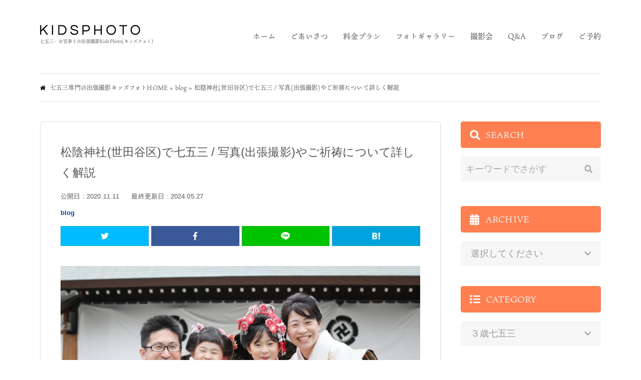

--- FILE ---
content_type: text/html; charset=UTF-8
request_url: https://kidsphoto.info/shoinjinja/9669/
body_size: 25767
content:
<!DOCTYPE html> <!--[if IE 7]><html class="ie ie7" lang="ja"> <![endif]--> <!--[if IE 8]><html class="ie ie8" lang="ja"> <![endif]--> <!--[if !(IE 7) & !(IE 8)]><!--><html lang="ja"> <!--<![endif]--><head><meta charset="UTF-8"> <script type="text/javascript">if ((navigator.userAgent.indexOf('iPhone') > 0) || navigator.userAgent.indexOf('iPod') > 0 || navigator.userAgent.indexOf('Android') > 0) {
    document.write('<meta name="viewport" content="width=device-width">');
}else{
    document.write('<meta name="viewport" content="width=1200">');
}</script> <meta http-equiv="X-UA-Compatible" content="IE=edge"><link rel="shortcut icon" href="https://kidsphoto.info/wordpress/wp-content/themes/kidsphoto2019/assets/images/favicon.ico"><link rel="alternate" type="application/rss+xml" href="https://kidsphoto.info/feed/"><link rel="stylesheet" href="https://use.fontawesome.com/releases/v5.2.0/css/all.css" integrity="sha384-hWVjflwFxL6sNzntih27bfxkr27PmbbK/iSvJ+a4+0owXq79v+lsFkW54bOGbiDQ" crossorigin="anonymous">  <script>(function(d) {
    var config = {
      kitId: 'sig2rao',
      scriptTimeout: 3000,
      async: true
    },
    h=d.documentElement,t=setTimeout(function(){h.className=h.className.replace(/\bwf-loading\b/g,"")+" wf-inactive";},config.scriptTimeout),tk=d.createElement("script"),f=false,s=d.getElementsByTagName("script")[0],a;h.className+=" wf-loading";tk.src='https://use.typekit.net/'+config.kitId+'.js';tk.async=true;tk.onload=tk.onreadystatechange=function(){a=this.readyState;if(f||a&&a!="complete"&&a!="loaded")return;f=true;clearTimeout(t);try{Typekit.load(config)}catch(e){}};s.parentNode.insertBefore(tk,s)
  })(document);</script>  <script>!function(f,b,e,v,n,t,s)
  {if(f.fbq)return;n=f.fbq=function(){n.callMethod?
  n.callMethod.apply(n,arguments):n.queue.push(arguments)};
  if(!f._fbq)f._fbq=n;n.push=n;n.loaded=!0;n.version='2.0';
  n.queue=[];t=b.createElement(e);t.async=!0;
  t.src=v;s=b.getElementsByTagName(e)[0];
  s.parentNode.insertBefore(t,s)}(window, document,'script',
  'https://connect.facebook.net/en_US/fbevents.js');
  fbq('init', '1705405069740602');
  fbq('track', 'PageView');</script> <noscript><img height="1" width="1" style="display:none"
 src="https://www.facebook.com/tr?id=1705405069740602&ev=PageView&noscript=1"
/></noscript>  <script async src="https://www.googletagmanager.com/gtag/js?id=UA-149879745-1"></script> <script>window.dataLayer = window.dataLayer || [];
  function gtag(){dataLayer.push(arguments);}
  gtag('js', new Date());

  gtag('config', 'UA-149879745-1');</script>  
 <script async src="https://www.googletagmanager.com/gtag/js?id=AW-736676552"></script> <script>window.dataLayer = window.dataLayer || []; function gtag(){dataLayer.push(arguments);} gtag('js', new Date()); gtag('config', 'AW-736676552');</script>  
 <script data-ad-client="ca-pub-3699999766222016" async src="https://pagead2.googlesyndication.com/pagead/js/adsbygoogle.js"></script>    <script async src="//pagead2.googlesyndication.com/
pagead/js/adsbygoogle.js"></script> <script>(adsbygoogle = window.adsbygoogle || []).push({
google_ad_client: "pub-3699999766222016",
enable_page_level_ads: true
});</script>  <script>(function(html){html.className = html.className.replace(/\bno-js\b/,'js')})(document.documentElement);
//# sourceURL=twentyfifteen_javascript_detection</script> <meta name='robots' content='index, follow, max-image-preview:large, max-snippet:-1, max-video-preview:-1' />  <script data-cfasync="false" data-pagespeed-no-defer>var gtm4wp_datalayer_name = "dataLayer";
	var dataLayer = dataLayer || [];</script> <link media="all" href="https://kidsphoto.info/wordpress/wp-content/cache/autoptimize/css/autoptimize_f7fe8a6644bc6da9603d5396fd224fba.css" rel="stylesheet"><link media="screen" href="https://kidsphoto.info/wordpress/wp-content/cache/autoptimize/css/autoptimize_00df71b5809d374b00ce03791ac8fac1.css" rel="stylesheet"><title>松陰神社(世田谷区)で七五三 / 写真(出張撮影)やご祈祷について詳しく解説</title><meta name="description" content="世田谷区の松陰神社で七五三を迎えるお子さまを持つママさんパパさんに向けて書いた記事です。ご祈祷の費用や受付方法、写真のこと、駐車場についてなど七五三に10年携わっている出張カメラマンKOBOが解説しています。当日慌てないために読んでみてくださいね。" /><link rel="canonical" href="https://kidsphoto.info/shoinjinja/9669/" /><meta property="og:locale" content="ja_JP" /><meta property="og:type" content="article" /><meta property="og:title" content="松陰神社(世田谷区)で七五三 / 写真(出張撮影)やご祈祷について詳しく解説" /><meta property="og:description" content="世田谷区の松陰神社で七五三を迎えるお子さまを持つママさんパパさんに向けて書いた記事です。ご祈祷の費用や受付方法、写真のこと、駐車場についてなど七五三に10年携わっている出張カメラマンKOBOが解説しています。当日慌てないために読んでみてくださいね。" /><meta property="og:url" content="https://kidsphoto.info/shoinjinja/9669/" /><meta property="og:site_name" content="七五三・お宮参りの出張撮影キッズフォト(KidsPhoto)" /><meta property="article:author" content="kidsphoto" /><meta property="article:published_time" content="2020-11-10T22:00:10+00:00" /><meta property="article:modified_time" content="2024-05-27T01:00:10+00:00" /><meta property="og:image" content="https://kidsphoto.info/wordpress/wp-content/uploads/2020/11/shoinjinja-shichigosan-icon.jpg" /><meta property="og:image:width" content="600" /><meta property="og:image:height" content="400" /><meta property="og:image:type" content="image/jpeg" /><meta name="author" content="kidsphoto" /><meta name="twitter:card" content="summary_large_image" /><meta name="twitter:label1" content="執筆者" /><meta name="twitter:data1" content="kidsphoto" /><meta name="twitter:label2" content="推定読み取り時間" /><meta name="twitter:data2" content="14分" /> <script type="application/ld+json" class="yoast-schema-graph">{"@context":"https://schema.org","@graph":[{"@type":"Article","@id":"https://kidsphoto.info/shoinjinja/9669/#article","isPartOf":{"@id":"https://kidsphoto.info/shoinjinja/9669/"},"author":{"name":"kidsphoto","@id":"https://kidsphoto.info/#/schema/person/b441f5391eee24c59e3c822bb6b6099f"},"headline":"松陰神社(世田谷区)で七五三 / 写真(出張撮影)やご祈祷について詳しく解説","datePublished":"2020-11-10T22:00:10+00:00","dateModified":"2024-05-27T01:00:10+00:00","mainEntityOfPage":{"@id":"https://kidsphoto.info/shoinjinja/9669/"},"wordCount":78,"image":{"@id":"https://kidsphoto.info/shoinjinja/9669/#primaryimage"},"thumbnailUrl":"https://kidsphoto.info/wordpress/wp-content/uploads/2020/11/shoinjinja-shichigosan-icon.jpg","keywords":["七五三","世田谷区","出張撮影","松陰神社"],"articleSection":["blog","七五三の出張撮影"],"inLanguage":"ja"},{"@type":"WebPage","@id":"https://kidsphoto.info/shoinjinja/9669/","url":"https://kidsphoto.info/shoinjinja/9669/","name":"松陰神社(世田谷区)で七五三 / 写真(出張撮影)やご祈祷について詳しく解説","isPartOf":{"@id":"https://kidsphoto.info/#website"},"primaryImageOfPage":{"@id":"https://kidsphoto.info/shoinjinja/9669/#primaryimage"},"image":{"@id":"https://kidsphoto.info/shoinjinja/9669/#primaryimage"},"thumbnailUrl":"https://kidsphoto.info/wordpress/wp-content/uploads/2020/11/shoinjinja-shichigosan-icon.jpg","datePublished":"2020-11-10T22:00:10+00:00","dateModified":"2024-05-27T01:00:10+00:00","author":{"@id":"https://kidsphoto.info/#/schema/person/b441f5391eee24c59e3c822bb6b6099f"},"description":"世田谷区の松陰神社で七五三を迎えるお子さまを持つママさんパパさんに向けて書いた記事です。ご祈祷の費用や受付方法、写真のこと、駐車場についてなど七五三に10年携わっている出張カメラマンKOBOが解説しています。当日慌てないために読んでみてくださいね。","breadcrumb":{"@id":"https://kidsphoto.info/shoinjinja/9669/#breadcrumb"},"inLanguage":"ja","potentialAction":[{"@type":"ReadAction","target":["https://kidsphoto.info/shoinjinja/9669/"]}]},{"@type":"ImageObject","inLanguage":"ja","@id":"https://kidsphoto.info/shoinjinja/9669/#primaryimage","url":"https://kidsphoto.info/wordpress/wp-content/uploads/2020/11/shoinjinja-shichigosan-icon.jpg","contentUrl":"https://kidsphoto.info/wordpress/wp-content/uploads/2020/11/shoinjinja-shichigosan-icon.jpg","width":600,"height":400,"caption":"松陰神社(世田谷区)で七五三の出張撮影"},{"@type":"BreadcrumbList","@id":"https://kidsphoto.info/shoinjinja/9669/#breadcrumb","itemListElement":[{"@type":"ListItem","position":1,"name":"七五三専門の出張撮影キッズフォトHOME","item":"https://kidsphoto.info/"},{"@type":"ListItem","position":2,"name":"blog","item":"https://kidsphoto.info/category/blog/"},{"@type":"ListItem","position":3,"name":"松陰神社(世田谷区)で七五三 / 写真(出張撮影)やご祈祷について詳しく解説"}]},{"@type":"WebSite","@id":"https://kidsphoto.info/#website","url":"https://kidsphoto.info/","name":"七五三・お宮参りの出張撮影キッズフォト(KidsPhoto)","description":"七五三・お宮参りの出張撮影キッズフォト(KidsPhoto)","potentialAction":[{"@type":"SearchAction","target":{"@type":"EntryPoint","urlTemplate":"https://kidsphoto.info/?s={search_term_string}"},"query-input":{"@type":"PropertyValueSpecification","valueRequired":true,"valueName":"search_term_string"}}],"inLanguage":"ja"},{"@type":"Person","@id":"https://kidsphoto.info/#/schema/person/b441f5391eee24c59e3c822bb6b6099f","name":"kidsphoto","image":{"@type":"ImageObject","inLanguage":"ja","@id":"https://kidsphoto.info/#/schema/person/image/","url":"https://kidsphoto.info/wordpress/wp-content/uploads/2019/12/kobo_plofile_191206-96x96.jpg","contentUrl":"https://kidsphoto.info/wordpress/wp-content/uploads/2019/12/kobo_plofile_191206-96x96.jpg","caption":"kidsphoto"},"description":"キッズ・ファミリー撮影1万組以上を経験しているパパカメラマンKOBOです。 明治神宮のブライダルカメラマンから独立 →地元で写真館の経営 →現在は出張撮影キッズフォトの運営と写真館のコンサルティングに従事。 数えきれないくらい沢山の神社へ七五三・お宮参りの撮影に行ってます。 「家族で幸せで楽しい七五三・お宮参り」をモットーに、自分の経験に基づいた記事を書いています。KOBOの詳しい経歴はコチラ","sameAs":["kidsphoto"],"url":"https://kidsphoto.info/author/kidsphoto/"}]}</script> <link rel="alternate" title="oEmbed (JSON)" type="application/json+oembed" href="https://kidsphoto.info/wp-json/oembed/1.0/embed?url=https%3A%2F%2Fkidsphoto.info%2Fshoinjinja%2F9669%2F" /><link rel="alternate" title="oEmbed (XML)" type="text/xml+oembed" href="https://kidsphoto.info/wp-json/oembed/1.0/embed?url=https%3A%2F%2Fkidsphoto.info%2Fshoinjinja%2F9669%2F&#038;format=xml" /><style id='twentyfifteen-style-inline-css'>.post-navigation .nav-previous { background-image: url(https://kidsphoto.info/wordpress/wp-content/uploads/2020/10/meijijingu-congestion.jpg); }
			.post-navigation .nav-previous .post-title, .post-navigation .nav-previous a:hover .post-title, .post-navigation .nav-previous .meta-nav { color: #fff; }
			.post-navigation .nav-previous a:before { background-color: rgba(0, 0, 0, 0.4); }
		
			.post-navigation .nav-next { background-image: url(https://kidsphoto.info/wordpress/wp-content/uploads/2021/02/2021_02_18kobo-825x510.jpg); border-top: 0; }
			.post-navigation .nav-next .post-title, .post-navigation .nav-next a:hover .post-title, .post-navigation .nav-next .meta-nav { color: #fff; }
			.post-navigation .nav-next a:before { background-color: rgba(0, 0, 0, 0.4); }
		
/*# sourceURL=twentyfifteen-style-inline-css */</style><link rel="https://api.w.org/" href="https://kidsphoto.info/wp-json/" /><link rel="alternate" title="JSON" type="application/json" href="https://kidsphoto.info/wp-json/wp/v2/posts/9669" /><script type="text/javascript">window._wp_rp_static_base_url = 'https://wprp.sovrn.com/static/';
	window._wp_rp_wp_ajax_url = "https://kidsphoto.info/wordpress/wp-admin/admin-ajax.php";
	window._wp_rp_plugin_version = '3.6.4';
	window._wp_rp_post_id = '9669';
	window._wp_rp_num_rel_posts = '5';
	window._wp_rp_thumbnails = true;
	window._wp_rp_post_title = '%E6%9D%BE%E9%99%B0%E7%A5%9E%E7%A4%BE%28%E4%B8%96%E7%94%B0%E8%B0%B7%E5%8C%BA%29%E3%81%A7%E4%B8%83%E4%BA%94%E4%B8%89+%2F+%E5%86%99%E7%9C%9F%28%E5%87%BA%E5%BC%B5%E6%92%AE%E5%BD%B1%29%E3%82%84%E3%81%94%E7%A5%88%E7%A5%B7%E3%81%AB%E3%81%A4%E3%81%84%E3%81%A6%E8%A9%B3%E3%81%97%E3%81%8F%E8%A7%A3%E8%AA%AC';
	window._wp_rp_post_tags = ['%E5%87%BA%E5%BC%B5%E6%92%AE%E5%BD%B1', '%E4%B8%83%E4%BA%94%E4%B8%89', '%E6%9D%BE%E9%99%B0%E7%A5%9E%E7%A4%BE', '%E4%B8%96%E7%94%B0%E8%B0%B7%E5%8C%BA', '%E4%B8%83%E4%BA%94%E4%B8%89%E3%81%AE%E5%87%BA%E5%BC%B5%E6%92%AE%E5%BD%B1', 'blog', '72', 'a', '4', '2', 'alt', '3', '7'];
	window._wp_rp_promoted_content = true;</script> 
 <script data-cfasync="false" data-pagespeed-no-defer type="text/javascript">var dataLayer_content = {"pagePostType":"post","pagePostType2":"single-post","pageCategory":["blog",753],"pageAttributes":["%e4%b8%83%e4%ba%94%e4%b8%89","%e4%b8%96%e7%94%b0%e8%b0%b7%e5%8c%ba","%e5%87%ba%e5%bc%b5%e6%92%ae%e5%bd%b1","%e6%9d%be%e9%99%b0%e7%a5%9e%e7%a4%be"],"pagePostAuthor":"kidsphoto"};
	dataLayer.push( dataLayer_content );</script> <script data-cfasync="false">(function(w,d,s,l,i){w[l]=w[l]||[];w[l].push({'gtm.start':
new Date().getTime(),event:'gtm.js'});var f=d.getElementsByTagName(s)[0],
j=d.createElement(s),dl=l!='dataLayer'?'&l='+l:'';j.async=true;j.src=
'//www.googletagmanager.com/gtm.js?id='+i+dl;f.parentNode.insertBefore(j,f);
})(window,document,'script','dataLayer','GTM-M69FVGVK');</script> </head><body data-rsssl=1 class="wp-singular post-template-default single single-post postid-9669 single-format-standard wp-embed-responsive wp-theme-twentyfifteen wp-child-theme-kidsphoto2019"><div id="container" class="sub"><header id="header" class="js-header" role="banner" itemscope itemtype="http://schema.org/WPHeader"><div id="header-in" class="wrapper"><div class="flex-wrapper"><div class="logo"><div class="img"> <a href="https://kidsphoto.info"><noscript><img src="https://kidsphoto.info/wordpress/wp-content/themes/kidsphoto2019/assets/images/logo.png" alt="キッズフォトのロゴ)"></noscript><img class="lazyload" src='data:image/svg+xml,%3Csvg%20xmlns=%22http://www.w3.org/2000/svg%22%20viewBox=%220%200%20210%20140%22%3E%3C/svg%3E' data-src="https://kidsphoto.info/wordpress/wp-content/themes/kidsphoto2019/assets/images/logo.png" alt="キッズフォトのロゴ)"></a><div class="toggler sp"> <a class="trigger-bars js-toggler-nav" href="javascript:void(0)"> <span></span> <span></span> <span></span> </a></div></div><p class="text">七五三・お宮参りの出張撮影KidsPhoto(キッズフォト)</p></div><div class="info"><nav id="nav" class="nav js-nav" role="navigation" itemscope itemtype="http://www.schema.org/SiteNavigationElement"><ul class="nav-main"><li><a itemprop="name" href="https://kidsphoto.info">ホーム</a></li><li><a itemprop="name" href="https://kidsphoto.info/?page_id=5">ごあいさつ</a></li><li><a itemprop="name" href="https://kidsphoto.info/?page_id=7">料金プラン</a></li><li><a itemprop="name" href="https://kidsphoto.info/?page_id=9">フォトギャラリー</a></li><li><a itemprop="name" href="https://kidsphoto.info/?page_id=11">撮影会</a></li><li><a itemprop="name" href="https://kidsphoto.info/?page_id=13">Q&amp;A</a></li><li><a itemprop="name" href="https://kidsphoto.info/category/blog/">ブログ</a></li><li><a itemprop="name" href="https://kidsphoto.info/?page_id=15">ご予約</a></li></ul></nav></div></div></div></header><div id="cont"><div id="breadcrumbs"><div class="wrapper"><p><span><span><a href="https://kidsphoto.info/">七五三専門の出張撮影キッズフォトHOME</a></span> » <span><a href="https://kidsphoto.info/category/blog/">blog</a></span> » <span class="breadcrumb_last" aria-current="page">松陰神社(世田谷区)で七五三 / 写真(出張撮影)やご祈祷について詳しく解説</span></span></p></div></div><div id="main"><div id="col2" class="wrapper block"><div id="primary"><main role="main"><article id="post-9669" class="article single block post-9669 post type-post status-publish format-standard has-post-thumbnail hentry category-blog category-4 tag-57 tag-259 tag-58 tag-623"><header class="entry-header article-header block"><figure class="article-image"> <img width="600" height="400" src="https://kidsphoto.info/wordpress/wp-content/uploads/2020/11/shoinjinja-shichigosan-icon.jpg" class="attachment-large size-large wp-post-image" alt="松陰神社(世田谷区)で七五三の出張撮影" decoding="async" fetchpriority="high" srcset="https://kidsphoto.info/wordpress/wp-content/uploads/2020/11/shoinjinja-shichigosan-icon.jpg 600w, https://kidsphoto.info/wordpress/wp-content/uploads/2020/11/shoinjinja-shichigosan-icon-300x200.jpg 300w" sizes="(max-width: 600px) 100vw, 600px" /></figure><h1 class="entry-title article-title">松陰神社(世田谷区)で七五三 / 写真(出張撮影)やご祈祷について詳しく解説</h1><div class="article-summary"><blockquote><p>世田谷区で七五三詣に人気の松陰神社(しょういんじんじゃ)。 この記事は、この場所で七五三を検討しているママさんやパパさん &hellip; <a href="https://kidsphoto.info/shoinjinja/9669/" class="more-link">続きを読む <span class="screen-reader-text">松陰神社(世田谷区)で七五三 / 写真(出張撮影)やご祈祷について詳しく解説</span></a></p></blockquote></div><div class="article-meta"><div class="article-date"> <span>公開日 : <time class="entry-date date published" datetime="2020-11-11" itemprop="datePublished" content="2020/11/11">2020.11.11</time></span> <span>最終更新日 : <time class="entry-date date update" datetime="2024-05-27" itemprop="dateModified" content="2024/5/27">2024.05.27</time></span></div><div class="article-category"> <span> <a class="category-blog" href="https://kidsphoto.info/category/blog/">blog</a> </span></div><div class="hidden"> <span class="author vcard"><span class="vcard author">フォトグラファー KOBO</span></div></div><hr class="clear"><div class="article-readingtime"><p class="countdown">この記事は<strong>約6分</strong>で読み終わります。</p></div><div class="block"><ul class="list-share"><li class="twitter"> <a target="blank" href="https://twitter.com/intent/tweet?url=https://kidsphoto.info/shoinjinja/9669/&text=松陰神社(世田谷区)で七五三 / 写真(出張撮影)やご祈祷について詳しく解説&tw_p=tweetbutton" onclick="window.open(this.href, 'tweetwindow', 'width=550, height=450,personalbar=0,toolbar=0,scrollbars=1,resizable=1'); return false;"> <i class="fab fa-twitter"></i> <span class="text">ツイート</span> <span class="count"></span> </a></li><li class="facebook"> <a href="https://www.facebook.com/sharer.php?src=bm&u=https://kidsphoto.info/shoinjinja/9669/&t=松陰神社(世田谷区)で七五三 / 写真(出張撮影)やご祈祷について詳しく解説" onclick="javascript:window.open(this.href, '', 'menubar=no,toolbar=no,resizable=yes,scrollbars=yes,height=300,width=600');return false;"> <i class="fab fa-facebook-f"></i> <span class="text">シェア</span><span class="count"></span> </a></li><li class="line"> <a target="_blank" href="https://line.me/R/msg/text/?松陰神社(世田谷区)で七五三 / 写真(出張撮影)やご祈祷について詳しく解説%0D%0Ahttps://kidsphoto.info/shoinjinja/9669/">&nbsp;<span class="text">LINEで送る</span></a></li><li class="hatena"> <a href="https://b.hatena.ne.jp/add?mode=confirm&url=https://kidsphoto.info/shoinjinja/9669/&title=松陰神社(世田谷区)で七五三 / 写真(出張撮影)やご祈祷について詳しく解説" onclick="window.open(this.href, 'HBwindow', 'width=600, height=400, menubar=no, toolbar=no, scrollbars=yes'); return false;" target="_blank"> <span class="text">はてブ</span><span class="count"></span> </a></li></ul></div></header><div class="entry-content article-content"><p><noscript><img decoding="async" src="https://kidsphoto.info/wordpress/wp-content/uploads/2020/11/shoinjinja-shichigosan-1.jpg" alt="世田谷区の松陰神社で七五三" width="1440" height="960" class="alignnone size-full wp-image-9736" srcset="https://kidsphoto.info/wordpress/wp-content/uploads/2020/11/shoinjinja-shichigosan-1.jpg 1440w, https://kidsphoto.info/wordpress/wp-content/uploads/2020/11/shoinjinja-shichigosan-1-300x200.jpg 300w, https://kidsphoto.info/wordpress/wp-content/uploads/2020/11/shoinjinja-shichigosan-1-768x512.jpg 768w, https://kidsphoto.info/wordpress/wp-content/uploads/2020/11/shoinjinja-shichigosan-1-777x518.jpg 777w" sizes="(max-width: 1440px) 100vw, 1440px" /></noscript><img decoding="async" src='data:image/svg+xml,%3Csvg%20xmlns=%22http://www.w3.org/2000/svg%22%20viewBox=%220%200%201440%20960%22%3E%3C/svg%3E' data-src="https://kidsphoto.info/wordpress/wp-content/uploads/2020/11/shoinjinja-shichigosan-1.jpg" alt="世田谷区の松陰神社で七五三" width="1440" height="960" class="lazyload alignnone size-full wp-image-9736" data-srcset="https://kidsphoto.info/wordpress/wp-content/uploads/2020/11/shoinjinja-shichigosan-1.jpg 1440w, https://kidsphoto.info/wordpress/wp-content/uploads/2020/11/shoinjinja-shichigosan-1-300x200.jpg 300w, https://kidsphoto.info/wordpress/wp-content/uploads/2020/11/shoinjinja-shichigosan-1-768x512.jpg 768w, https://kidsphoto.info/wordpress/wp-content/uploads/2020/11/shoinjinja-shichigosan-1-777x518.jpg 777w" data-sizes="(max-width: 1440px) 100vw, 1440px" /></p><p>世田谷区で<strong>七五三詣に人気の松陰神社</strong>(しょういんじんじゃ)。</p><p>この記事は、この場所で七五三を検討しているママさんやパパさんに向けて書いてあります。<br /> ご祈祷の受付方法や費用、写真のこと、駐車場のことなど全てわかると思いますので最後までお付き合いくださいね。</p><div class="fukidashi"><div class="fukidashi-image-group"><div class="fukidashi-image"><noscript><img alt='カメラマンKOBO' src='https://kidsphoto.info/wordpress/wp-content/uploads/2019/12/kobo_plofile_191206-180x180.jpg' srcset='https://kidsphoto.info/wordpress/wp-content/uploads/2019/12/kobo_plofile_191206-360x360.jpg 2x' class='avatar avatar-180 photo' height='180' width='180' /></noscript><img alt='カメラマンKOBO' src='data:image/svg+xml,%3Csvg%20xmlns=%22http://www.w3.org/2000/svg%22%20viewBox=%220%200%20180%20180%22%3E%3C/svg%3E' data-src='https://kidsphoto.info/wordpress/wp-content/uploads/2019/12/kobo_plofile_191206-180x180.jpg' data-srcset='https://kidsphoto.info/wordpress/wp-content/uploads/2019/12/kobo_plofile_191206-360x360.jpg 2x' class='lazyload avatar avatar-180 photo' height='180' width='180' /></div><p class="fukidashi-name">KOBO</p></div><p class="fukidashi-text">七五三の出張撮影を10年続けているベテランカメラマンのKOBOが解説しますよ！</p></div><p>それでは行ってみましょう！</p><p><div id="toc_container" class="no_bullets"><p class="toc_title">目次</p><ul class="toc_list"><li><a href="#i"><span class="toc_number toc_depth_1">1</span> 世田谷区の松陰神社ってどんな神社？</a></li><li><a href="#i-2"><span class="toc_number toc_depth_1">2</span> 松陰神社が七五三で人気の理由は</a></li><li><a href="#8211_8211"><span class="toc_number toc_depth_1">3</span> ご祈祷について&#8211; 費用と受付時間 &#8211;</a><ul><li><a href="#i-3"><span class="toc_number toc_depth_2">3.1</span> ご祈祷時間について注意点</a></li><li><a href="#2"><span class="toc_number toc_depth_2">3.2</span> 予約は電話とオンラインの2択</a></li></ul></li><li><a href="#i-4"><span class="toc_number toc_depth_1">4</span> 松陰神社の境内ではこんな写真が撮影できるよ</a></li><li><a href="#KidsPhoto"><span class="toc_number toc_depth_1">5</span> 七五三の写真は出張撮影KidsPhotoのロケーションフォトで</a></li><li><a href="#i-5"><span class="toc_number toc_depth_1">6</span> 出張撮影キッズフォトの七五三プラン</a><ul><li><a href="#i-6"><span class="toc_number toc_depth_2">6.1</span> キャンセル費用について</a></li></ul></li><li><a href="#i-7"><span class="toc_number toc_depth_1">7</span> 松陰神社の基本情報</a><ul><li><a href="#i-8"><span class="toc_number toc_depth_2">7.1</span> 電車で来る場合のアクセス</a></li><li><a href="#i-9"><span class="toc_number toc_depth_2">7.2</span> 駐車場について</a></li></ul></li></ul></div></p><h2 class="decoration_h2"><span id="i">世田谷区の松陰神社ってどんな神社？</span></h2><p>まず、松陰神社についてどんな神社なのか少しだけ解説していきますね。</p><p>時代は幕末。思想家であり教育者であった「吉田松陰」という人物が祀られている神社です。</p><p>お参りに来ている人の多くは世田谷に住む地元の人が多い印象ですね。<br /> 若林公園と隣接しており、どことなく明るくて雰囲気がいい場所でもあります。</p><h2 class="decoration_h2"><span id="i-2">松陰神社が七五三で人気の理由は</span></h2><div class="pale-cream-bg-box"><li>人気の理由は世田谷で古くから愛されている神社である</li><li>境内がちょうどいい広さ</li><li>有名な神社に比べてそこまで混みあわない</li></div><div class="fukidashi"><div class="fukidashi-image-group"><div class="fukidashi-image"><noscript><img alt='カメラマンKOBO' src='https://kidsphoto.info/wordpress/wp-content/uploads/2019/12/kobo_plofile_191206-180x180.jpg' srcset='https://kidsphoto.info/wordpress/wp-content/uploads/2019/12/kobo_plofile_191206-360x360.jpg 2x' class='avatar avatar-180 photo' height='180' width='180' /></noscript><img alt='カメラマンKOBO' src='data:image/svg+xml,%3Csvg%20xmlns=%22http://www.w3.org/2000/svg%22%20viewBox=%220%200%20180%20180%22%3E%3C/svg%3E' data-src='https://kidsphoto.info/wordpress/wp-content/uploads/2019/12/kobo_plofile_191206-180x180.jpg' data-srcset='https://kidsphoto.info/wordpress/wp-content/uploads/2019/12/kobo_plofile_191206-360x360.jpg 2x' class='lazyload avatar avatar-180 photo' height='180' width='180' /></div><p class="fukidashi-name">KOBO</p></div><p class="fukidashi-text">僕が個人的に感じている人気の理由3つです。</p></div><p>自分にもこどもがいるのでよくわかるのですが、「混み合わない」ってやっぱり大切ですよね。<br /> 人が多かったり待ち時間があったりすると、こどもの機嫌が悪くなってしまうこともあるので、そういった心配をしなくてすむだけでも嬉しいです。</p><p>また、<a href="https://kidsphoto.info/meijijingu/5830/">明治神宮</a>だったり<a href="https://kidsphoto.info/akasaka-hiejinja-753/8330/">赤坂日枝神社</a>などの有名神社になってくると観光地化しているので外国の方に写真を撮られることもありますが、そういったことも無いのではないかなと思います。</p><p><noscript><img decoding="async" src="https://kidsphoto.info/wordpress/wp-content/uploads/2020/11/shoinjinja-shichigosan-87.jpg" alt="松陰神社に出張撮影 家族写真" width="960" height="1440" class="alignnone size-full wp-image-9707" srcset="https://kidsphoto.info/wordpress/wp-content/uploads/2020/11/shoinjinja-shichigosan-87.jpg 960w, https://kidsphoto.info/wordpress/wp-content/uploads/2020/11/shoinjinja-shichigosan-87-200x300.jpg 200w, https://kidsphoto.info/wordpress/wp-content/uploads/2020/11/shoinjinja-shichigosan-87-768x1152.jpg 768w, https://kidsphoto.info/wordpress/wp-content/uploads/2020/11/shoinjinja-shichigosan-87-777x1166.jpg 777w" sizes="(max-width: 960px) 100vw, 960px" /></noscript><img decoding="async" src='data:image/svg+xml,%3Csvg%20xmlns=%22http://www.w3.org/2000/svg%22%20viewBox=%220%200%20960%201440%22%3E%3C/svg%3E' data-src="https://kidsphoto.info/wordpress/wp-content/uploads/2020/11/shoinjinja-shichigosan-87.jpg" alt="松陰神社に出張撮影 家族写真" width="960" height="1440" class="lazyload alignnone size-full wp-image-9707" data-srcset="https://kidsphoto.info/wordpress/wp-content/uploads/2020/11/shoinjinja-shichigosan-87.jpg 960w, https://kidsphoto.info/wordpress/wp-content/uploads/2020/11/shoinjinja-shichigosan-87-200x300.jpg 200w, https://kidsphoto.info/wordpress/wp-content/uploads/2020/11/shoinjinja-shichigosan-87-768x1152.jpg 768w, https://kidsphoto.info/wordpress/wp-content/uploads/2020/11/shoinjinja-shichigosan-87-777x1166.jpg 777w" data-sizes="(max-width: 960px) 100vw, 960px" /></p><h2 class="decoration_h2"><span id="8211_8211">ご祈祷について<br />&#8211; 費用と受付時間 &#8211;</span></h2><p>ご祈祷をしていただくには、<a href="https://kidsphoto.info/hatsuhoryo/8700/">初穂料</a>という費用がかかります。</p><p>初穂料を簡単に説明しますと、ご祈祷で祝詞(のりと)をあげてもらうのですが、そのお礼として神社にお渡しするお礼だと思ってもらえればOKです。</p><p><span class="red-text">費用は5000円〜お気持ち</span>となっていますがキリのいい数字を納めることが多いです。</p><p>それと、お渡しする費用により、神社からもらえる「お返し」の内容が変わります。</p><p>5000円以上を納めると…<br /> お守りと、参拝記念品がもらえます。</p><p>10000円以上を納めると…<br /> お守りと縁起物である風車。そして七五三デザインの絵馬がもらえます。</p><p>どちらにしてもご祈祷の内容は変わりませんのでご安心くださいね。</p><h3><span id="i-3">ご祈祷時間について注意点</span></h3><p>受付時間は<strong>「午前9時～午後3時50分まで</strong>」となっています。<br /> 社務所の休務日は受付していません。</p><p>ご祈祷の開式時間は最初が9時30分スタート。<br /> そこから30分刻みで2回目〜3回目〜と続いていき、最終は午後の16時に閉式となります。</p><p>ご祈祷時間の10分前にはそれぞれの受付が締め切りになりますので、少し余裕をもって受付をするようにしておきたいですね。</p><p>混雑が心配な方、当日バタバタするのが嫌〜！という方は事前に予約をしておくことも可能ですよ。</p><div class="fukidashi"><div class="fukidashi-image-group"><div class="fukidashi-image"><noscript><img alt='カメラマンKOBO' src='https://kidsphoto.info/wordpress/wp-content/uploads/2019/12/kobo_plofile_191206-180x180.jpg' srcset='https://kidsphoto.info/wordpress/wp-content/uploads/2019/12/kobo_plofile_191206-360x360.jpg 2x' class='avatar avatar-180 photo' height='180' width='180' /></noscript><img alt='カメラマンKOBO' src='data:image/svg+xml,%3Csvg%20xmlns=%22http://www.w3.org/2000/svg%22%20viewBox=%220%200%20180%20180%22%3E%3C/svg%3E' data-src='https://kidsphoto.info/wordpress/wp-content/uploads/2019/12/kobo_plofile_191206-180x180.jpg' data-srcset='https://kidsphoto.info/wordpress/wp-content/uploads/2019/12/kobo_plofile_191206-360x360.jpg 2x' class='lazyload avatar avatar-180 photo' height='180' width='180' /></div><p class="fukidashi-name">KOBO</p></div><p class="fukidashi-text">1ヶ月前から予約が可能です。</p></div><h3><span id="2">予約は電話とオンラインの2択</span></h3><p>予約のお電話はこちら → 03-3421-4834(社務所)<br /> オンラインでのご予約はこちら → <a href="https://www.shoinjinja.org/kito/reservation/" target="_blank" rel="noopener noreferrer">https://www.shoinjinja.org/kito/reservation/</a></p><p>神社でオンライン予約ができるってすごい時代ですね！<br /> お参り当日の予約は不可とのことですので要注意です。</p><h2 class="decoration_h2"><span id="i-4">松陰神社の境内ではこんな写真が撮影できるよ</span></h2><div class="fukidashi"><div class="fukidashi-image-group"><div class="fukidashi-image"><noscript><img alt='カメラマンKOBO' src='https://kidsphoto.info/wordpress/wp-content/uploads/2019/12/kobo_plofile_191206-180x180.jpg' srcset='https://kidsphoto.info/wordpress/wp-content/uploads/2019/12/kobo_plofile_191206-360x360.jpg 2x' class='avatar avatar-180 photo' height='180' width='180' /></noscript><img alt='カメラマンKOBO' src='data:image/svg+xml,%3Csvg%20xmlns=%22http://www.w3.org/2000/svg%22%20viewBox=%220%200%20180%20180%22%3E%3C/svg%3E' data-src='https://kidsphoto.info/wordpress/wp-content/uploads/2019/12/kobo_plofile_191206-180x180.jpg' data-srcset='https://kidsphoto.info/wordpress/wp-content/uploads/2019/12/kobo_plofile_191206-360x360.jpg 2x' class='lazyload avatar avatar-180 photo' height='180' width='180' /></div><p class="fukidashi-name">KOBO</p></div><p class="fukidashi-text">こちらは全て僕が実際にお客さまを撮影させて頂いたお写真です。</p></div><p><noscript><img decoding="async" src="https://kidsphoto.info/wordpress/wp-content/uploads/2020/11/shoinjinja-shichigosan-89.jpg" alt="松陰神社に出張撮影 着物の姉妹" width="960" height="1440" class="alignnone size-full wp-image-9708" srcset="https://kidsphoto.info/wordpress/wp-content/uploads/2020/11/shoinjinja-shichigosan-89.jpg 960w, https://kidsphoto.info/wordpress/wp-content/uploads/2020/11/shoinjinja-shichigosan-89-200x300.jpg 200w, https://kidsphoto.info/wordpress/wp-content/uploads/2020/11/shoinjinja-shichigosan-89-768x1152.jpg 768w, https://kidsphoto.info/wordpress/wp-content/uploads/2020/11/shoinjinja-shichigosan-89-777x1166.jpg 777w" sizes="(max-width: 960px) 100vw, 960px" /></noscript><img decoding="async" src='data:image/svg+xml,%3Csvg%20xmlns=%22http://www.w3.org/2000/svg%22%20viewBox=%220%200%20960%201440%22%3E%3C/svg%3E' data-src="https://kidsphoto.info/wordpress/wp-content/uploads/2020/11/shoinjinja-shichigosan-89.jpg" alt="松陰神社に出張撮影 着物の姉妹" width="960" height="1440" class="lazyload alignnone size-full wp-image-9708" data-srcset="https://kidsphoto.info/wordpress/wp-content/uploads/2020/11/shoinjinja-shichigosan-89.jpg 960w, https://kidsphoto.info/wordpress/wp-content/uploads/2020/11/shoinjinja-shichigosan-89-200x300.jpg 200w, https://kidsphoto.info/wordpress/wp-content/uploads/2020/11/shoinjinja-shichigosan-89-768x1152.jpg 768w, https://kidsphoto.info/wordpress/wp-content/uploads/2020/11/shoinjinja-shichigosan-89-777x1166.jpg 777w" data-sizes="(max-width: 960px) 100vw, 960px" /></p><p><noscript><img decoding="async" src="https://kidsphoto.info/wordpress/wp-content/uploads/2020/11/shoinjinja-shichigosan-34.jpg" alt="松陰神社 一之鳥居 扁額を潜って中へ" width="1440" height="960" class="alignnone size-full wp-image-9694" srcset="https://kidsphoto.info/wordpress/wp-content/uploads/2020/11/shoinjinja-shichigosan-34.jpg 1440w, https://kidsphoto.info/wordpress/wp-content/uploads/2020/11/shoinjinja-shichigosan-34-300x200.jpg 300w, https://kidsphoto.info/wordpress/wp-content/uploads/2020/11/shoinjinja-shichigosan-34-768x512.jpg 768w, https://kidsphoto.info/wordpress/wp-content/uploads/2020/11/shoinjinja-shichigosan-34-777x518.jpg 777w" sizes="(max-width: 1440px) 100vw, 1440px" /></noscript><img decoding="async" src='data:image/svg+xml,%3Csvg%20xmlns=%22http://www.w3.org/2000/svg%22%20viewBox=%220%200%201440%20960%22%3E%3C/svg%3E' data-src="https://kidsphoto.info/wordpress/wp-content/uploads/2020/11/shoinjinja-shichigosan-34.jpg" alt="松陰神社 一之鳥居 扁額を潜って中へ" width="1440" height="960" class="lazyload alignnone size-full wp-image-9694" data-srcset="https://kidsphoto.info/wordpress/wp-content/uploads/2020/11/shoinjinja-shichigosan-34.jpg 1440w, https://kidsphoto.info/wordpress/wp-content/uploads/2020/11/shoinjinja-shichigosan-34-300x200.jpg 300w, https://kidsphoto.info/wordpress/wp-content/uploads/2020/11/shoinjinja-shichigosan-34-768x512.jpg 768w, https://kidsphoto.info/wordpress/wp-content/uploads/2020/11/shoinjinja-shichigosan-34-777x518.jpg 777w" data-sizes="(max-width: 1440px) 100vw, 1440px" /></p><p><noscript><img decoding="async" src="https://kidsphoto.info/wordpress/wp-content/uploads/2020/11/shoinjinja-shichigosan-25.jpg" alt="松陰神社 鳥居前で集合(家族)写真" width="960" height="1440" class="alignnone size-full wp-image-9693" srcset="https://kidsphoto.info/wordpress/wp-content/uploads/2020/11/shoinjinja-shichigosan-25.jpg 960w, https://kidsphoto.info/wordpress/wp-content/uploads/2020/11/shoinjinja-shichigosan-25-200x300.jpg 200w, https://kidsphoto.info/wordpress/wp-content/uploads/2020/11/shoinjinja-shichigosan-25-768x1152.jpg 768w, https://kidsphoto.info/wordpress/wp-content/uploads/2020/11/shoinjinja-shichigosan-25-777x1166.jpg 777w" sizes="(max-width: 960px) 100vw, 960px" /></noscript><img decoding="async" src='data:image/svg+xml,%3Csvg%20xmlns=%22http://www.w3.org/2000/svg%22%20viewBox=%220%200%20960%201440%22%3E%3C/svg%3E' data-src="https://kidsphoto.info/wordpress/wp-content/uploads/2020/11/shoinjinja-shichigosan-25.jpg" alt="松陰神社 鳥居前で集合(家族)写真" width="960" height="1440" class="lazyload alignnone size-full wp-image-9693" data-srcset="https://kidsphoto.info/wordpress/wp-content/uploads/2020/11/shoinjinja-shichigosan-25.jpg 960w, https://kidsphoto.info/wordpress/wp-content/uploads/2020/11/shoinjinja-shichigosan-25-200x300.jpg 200w, https://kidsphoto.info/wordpress/wp-content/uploads/2020/11/shoinjinja-shichigosan-25-768x1152.jpg 768w, https://kidsphoto.info/wordpress/wp-content/uploads/2020/11/shoinjinja-shichigosan-25-777x1166.jpg 777w" data-sizes="(max-width: 960px) 100vw, 960px" /></p><p><noscript><img decoding="async" src="https://kidsphoto.info/wordpress/wp-content/uploads/2020/11/shoinjinja-shichigosan-110.jpg" alt="松陰神社に出張撮影 7歳女の子の立ち姿" width="960" height="1440" class="alignnone size-full wp-image-9715" srcset="https://kidsphoto.info/wordpress/wp-content/uploads/2020/11/shoinjinja-shichigosan-110.jpg 960w, https://kidsphoto.info/wordpress/wp-content/uploads/2020/11/shoinjinja-shichigosan-110-200x300.jpg 200w, https://kidsphoto.info/wordpress/wp-content/uploads/2020/11/shoinjinja-shichigosan-110-768x1152.jpg 768w, https://kidsphoto.info/wordpress/wp-content/uploads/2020/11/shoinjinja-shichigosan-110-777x1166.jpg 777w" sizes="(max-width: 960px) 100vw, 960px" /></noscript><img decoding="async" src='data:image/svg+xml,%3Csvg%20xmlns=%22http://www.w3.org/2000/svg%22%20viewBox=%220%200%20960%201440%22%3E%3C/svg%3E' data-src="https://kidsphoto.info/wordpress/wp-content/uploads/2020/11/shoinjinja-shichigosan-110.jpg" alt="松陰神社に出張撮影 7歳女の子の立ち姿" width="960" height="1440" class="lazyload alignnone size-full wp-image-9715" data-srcset="https://kidsphoto.info/wordpress/wp-content/uploads/2020/11/shoinjinja-shichigosan-110.jpg 960w, https://kidsphoto.info/wordpress/wp-content/uploads/2020/11/shoinjinja-shichigosan-110-200x300.jpg 200w, https://kidsphoto.info/wordpress/wp-content/uploads/2020/11/shoinjinja-shichigosan-110-768x1152.jpg 768w, https://kidsphoto.info/wordpress/wp-content/uploads/2020/11/shoinjinja-shichigosan-110-777x1166.jpg 777w" data-sizes="(max-width: 960px) 100vw, 960px" /></p><p><noscript><img decoding="async" src="https://kidsphoto.info/wordpress/wp-content/uploads/2020/11/shoinjinja-shichigosan-98.jpg" alt="松陰神社に出張撮影 4歳女の子の立ち姿" width="960" height="1440" class="alignnone size-full wp-image-9713" srcset="https://kidsphoto.info/wordpress/wp-content/uploads/2020/11/shoinjinja-shichigosan-98.jpg 960w, https://kidsphoto.info/wordpress/wp-content/uploads/2020/11/shoinjinja-shichigosan-98-200x300.jpg 200w, https://kidsphoto.info/wordpress/wp-content/uploads/2020/11/shoinjinja-shichigosan-98-768x1152.jpg 768w, https://kidsphoto.info/wordpress/wp-content/uploads/2020/11/shoinjinja-shichigosan-98-777x1166.jpg 777w" sizes="(max-width: 960px) 100vw, 960px" /></noscript><img decoding="async" src='data:image/svg+xml,%3Csvg%20xmlns=%22http://www.w3.org/2000/svg%22%20viewBox=%220%200%20960%201440%22%3E%3C/svg%3E' data-src="https://kidsphoto.info/wordpress/wp-content/uploads/2020/11/shoinjinja-shichigosan-98.jpg" alt="松陰神社に出張撮影 4歳女の子の立ち姿" width="960" height="1440" class="lazyload alignnone size-full wp-image-9713" data-srcset="https://kidsphoto.info/wordpress/wp-content/uploads/2020/11/shoinjinja-shichigosan-98.jpg 960w, https://kidsphoto.info/wordpress/wp-content/uploads/2020/11/shoinjinja-shichigosan-98-200x300.jpg 200w, https://kidsphoto.info/wordpress/wp-content/uploads/2020/11/shoinjinja-shichigosan-98-768x1152.jpg 768w, https://kidsphoto.info/wordpress/wp-content/uploads/2020/11/shoinjinja-shichigosan-98-777x1166.jpg 777w" data-sizes="(max-width: 960px) 100vw, 960px" /></p><p><noscript><img decoding="async" src="https://kidsphoto.info/wordpress/wp-content/uploads/2020/11/shoinjinja-shichigosan-103.jpg" alt="松陰神社に出張撮影 帯が見えるポーズ" width="960" height="1440" class="alignnone size-full wp-image-9714" srcset="https://kidsphoto.info/wordpress/wp-content/uploads/2020/11/shoinjinja-shichigosan-103.jpg 960w, https://kidsphoto.info/wordpress/wp-content/uploads/2020/11/shoinjinja-shichigosan-103-200x300.jpg 200w, https://kidsphoto.info/wordpress/wp-content/uploads/2020/11/shoinjinja-shichigosan-103-768x1152.jpg 768w, https://kidsphoto.info/wordpress/wp-content/uploads/2020/11/shoinjinja-shichigosan-103-777x1166.jpg 777w" sizes="(max-width: 960px) 100vw, 960px" /></noscript><img decoding="async" src='data:image/svg+xml,%3Csvg%20xmlns=%22http://www.w3.org/2000/svg%22%20viewBox=%220%200%20960%201440%22%3E%3C/svg%3E' data-src="https://kidsphoto.info/wordpress/wp-content/uploads/2020/11/shoinjinja-shichigosan-103.jpg" alt="松陰神社に出張撮影 帯が見えるポーズ" width="960" height="1440" class="lazyload alignnone size-full wp-image-9714" data-srcset="https://kidsphoto.info/wordpress/wp-content/uploads/2020/11/shoinjinja-shichigosan-103.jpg 960w, https://kidsphoto.info/wordpress/wp-content/uploads/2020/11/shoinjinja-shichigosan-103-200x300.jpg 200w, https://kidsphoto.info/wordpress/wp-content/uploads/2020/11/shoinjinja-shichigosan-103-768x1152.jpg 768w, https://kidsphoto.info/wordpress/wp-content/uploads/2020/11/shoinjinja-shichigosan-103-777x1166.jpg 777w" data-sizes="(max-width: 960px) 100vw, 960px" /></p><p><noscript><img decoding="async" src="https://kidsphoto.info/wordpress/wp-content/uploads/2020/11/shoinjinja-shichigosan-66.jpg" alt="松陰神社に出張撮影 ママとツーショット" width="960" height="1440" class="alignnone size-full wp-image-9702" srcset="https://kidsphoto.info/wordpress/wp-content/uploads/2020/11/shoinjinja-shichigosan-66.jpg 960w, https://kidsphoto.info/wordpress/wp-content/uploads/2020/11/shoinjinja-shichigosan-66-200x300.jpg 200w, https://kidsphoto.info/wordpress/wp-content/uploads/2020/11/shoinjinja-shichigosan-66-768x1152.jpg 768w, https://kidsphoto.info/wordpress/wp-content/uploads/2020/11/shoinjinja-shichigosan-66-777x1166.jpg 777w" sizes="(max-width: 960px) 100vw, 960px" /></noscript><img decoding="async" src='data:image/svg+xml,%3Csvg%20xmlns=%22http://www.w3.org/2000/svg%22%20viewBox=%220%200%20960%201440%22%3E%3C/svg%3E' data-src="https://kidsphoto.info/wordpress/wp-content/uploads/2020/11/shoinjinja-shichigosan-66.jpg" alt="松陰神社に出張撮影 ママとツーショット" width="960" height="1440" class="lazyload alignnone size-full wp-image-9702" data-srcset="https://kidsphoto.info/wordpress/wp-content/uploads/2020/11/shoinjinja-shichigosan-66.jpg 960w, https://kidsphoto.info/wordpress/wp-content/uploads/2020/11/shoinjinja-shichigosan-66-200x300.jpg 200w, https://kidsphoto.info/wordpress/wp-content/uploads/2020/11/shoinjinja-shichigosan-66-768x1152.jpg 768w, https://kidsphoto.info/wordpress/wp-content/uploads/2020/11/shoinjinja-shichigosan-66-777x1166.jpg 777w" data-sizes="(max-width: 960px) 100vw, 960px" /></p><p><noscript><img decoding="async" src="https://kidsphoto.info/wordpress/wp-content/uploads/2020/11/shoinjinja-shichigosan-69.jpg" alt="松陰神社に出張撮影 パパとツーショット" width="1440" height="960" class="alignnone size-full wp-image-9703" srcset="https://kidsphoto.info/wordpress/wp-content/uploads/2020/11/shoinjinja-shichigosan-69.jpg 1440w, https://kidsphoto.info/wordpress/wp-content/uploads/2020/11/shoinjinja-shichigosan-69-300x200.jpg 300w, https://kidsphoto.info/wordpress/wp-content/uploads/2020/11/shoinjinja-shichigosan-69-768x512.jpg 768w, https://kidsphoto.info/wordpress/wp-content/uploads/2020/11/shoinjinja-shichigosan-69-777x518.jpg 777w" sizes="(max-width: 1440px) 100vw, 1440px" /></noscript><img decoding="async" src='data:image/svg+xml,%3Csvg%20xmlns=%22http://www.w3.org/2000/svg%22%20viewBox=%220%200%201440%20960%22%3E%3C/svg%3E' data-src="https://kidsphoto.info/wordpress/wp-content/uploads/2020/11/shoinjinja-shichigosan-69.jpg" alt="松陰神社に出張撮影 パパとツーショット" width="1440" height="960" class="lazyload alignnone size-full wp-image-9703" data-srcset="https://kidsphoto.info/wordpress/wp-content/uploads/2020/11/shoinjinja-shichigosan-69.jpg 1440w, https://kidsphoto.info/wordpress/wp-content/uploads/2020/11/shoinjinja-shichigosan-69-300x200.jpg 300w, https://kidsphoto.info/wordpress/wp-content/uploads/2020/11/shoinjinja-shichigosan-69-768x512.jpg 768w, https://kidsphoto.info/wordpress/wp-content/uploads/2020/11/shoinjinja-shichigosan-69-777x518.jpg 777w" data-sizes="(max-width: 1440px) 100vw, 1440px" /></p><p><noscript><img decoding="async" src="https://kidsphoto.info/wordpress/wp-content/uploads/2020/11/shoinjinja-shichigosan-52.jpg" alt="松陰神社 お手水" width="1440" height="960" class="alignnone size-full wp-image-9700" srcset="https://kidsphoto.info/wordpress/wp-content/uploads/2020/11/shoinjinja-shichigosan-52.jpg 1440w, https://kidsphoto.info/wordpress/wp-content/uploads/2020/11/shoinjinja-shichigosan-52-300x200.jpg 300w, https://kidsphoto.info/wordpress/wp-content/uploads/2020/11/shoinjinja-shichigosan-52-768x512.jpg 768w, https://kidsphoto.info/wordpress/wp-content/uploads/2020/11/shoinjinja-shichigosan-52-777x518.jpg 777w" sizes="(max-width: 1440px) 100vw, 1440px" /></noscript><img decoding="async" src='data:image/svg+xml,%3Csvg%20xmlns=%22http://www.w3.org/2000/svg%22%20viewBox=%220%200%201440%20960%22%3E%3C/svg%3E' data-src="https://kidsphoto.info/wordpress/wp-content/uploads/2020/11/shoinjinja-shichigosan-52.jpg" alt="松陰神社 お手水" width="1440" height="960" class="lazyload alignnone size-full wp-image-9700" data-srcset="https://kidsphoto.info/wordpress/wp-content/uploads/2020/11/shoinjinja-shichigosan-52.jpg 1440w, https://kidsphoto.info/wordpress/wp-content/uploads/2020/11/shoinjinja-shichigosan-52-300x200.jpg 300w, https://kidsphoto.info/wordpress/wp-content/uploads/2020/11/shoinjinja-shichigosan-52-768x512.jpg 768w, https://kidsphoto.info/wordpress/wp-content/uploads/2020/11/shoinjinja-shichigosan-52-777x518.jpg 777w" data-sizes="(max-width: 1440px) 100vw, 1440px" /></p><p><noscript><img decoding="async" src="https://kidsphoto.info/wordpress/wp-content/uploads/2020/11/shoinjinja-shichigosan-55.jpg" alt="松陰神社 お手水2" width="1440" height="960" class="alignnone size-full wp-image-9701" srcset="https://kidsphoto.info/wordpress/wp-content/uploads/2020/11/shoinjinja-shichigosan-55.jpg 1440w, https://kidsphoto.info/wordpress/wp-content/uploads/2020/11/shoinjinja-shichigosan-55-300x200.jpg 300w, https://kidsphoto.info/wordpress/wp-content/uploads/2020/11/shoinjinja-shichigosan-55-768x512.jpg 768w, https://kidsphoto.info/wordpress/wp-content/uploads/2020/11/shoinjinja-shichigosan-55-777x518.jpg 777w" sizes="(max-width: 1440px) 100vw, 1440px" /></noscript><img decoding="async" src='data:image/svg+xml,%3Csvg%20xmlns=%22http://www.w3.org/2000/svg%22%20viewBox=%220%200%201440%20960%22%3E%3C/svg%3E' data-src="https://kidsphoto.info/wordpress/wp-content/uploads/2020/11/shoinjinja-shichigosan-55.jpg" alt="松陰神社 お手水2" width="1440" height="960" class="lazyload alignnone size-full wp-image-9701" data-srcset="https://kidsphoto.info/wordpress/wp-content/uploads/2020/11/shoinjinja-shichigosan-55.jpg 1440w, https://kidsphoto.info/wordpress/wp-content/uploads/2020/11/shoinjinja-shichigosan-55-300x200.jpg 300w, https://kidsphoto.info/wordpress/wp-content/uploads/2020/11/shoinjinja-shichigosan-55-768x512.jpg 768w, https://kidsphoto.info/wordpress/wp-content/uploads/2020/11/shoinjinja-shichigosan-55-777x518.jpg 777w" data-sizes="(max-width: 1440px) 100vw, 1440px" /></p><p><noscript><img decoding="async" src="https://kidsphoto.info/wordpress/wp-content/uploads/2020/11/shoinjinja-shichigosan-51.jpg" alt="松陰神社 お手水3" width="1440" height="960" class="alignnone size-full wp-image-9699" srcset="https://kidsphoto.info/wordpress/wp-content/uploads/2020/11/shoinjinja-shichigosan-51.jpg 1440w, https://kidsphoto.info/wordpress/wp-content/uploads/2020/11/shoinjinja-shichigosan-51-300x200.jpg 300w, https://kidsphoto.info/wordpress/wp-content/uploads/2020/11/shoinjinja-shichigosan-51-768x512.jpg 768w, https://kidsphoto.info/wordpress/wp-content/uploads/2020/11/shoinjinja-shichigosan-51-777x518.jpg 777w" sizes="(max-width: 1440px) 100vw, 1440px" /></noscript><img decoding="async" src='data:image/svg+xml,%3Csvg%20xmlns=%22http://www.w3.org/2000/svg%22%20viewBox=%220%200%201440%20960%22%3E%3C/svg%3E' data-src="https://kidsphoto.info/wordpress/wp-content/uploads/2020/11/shoinjinja-shichigosan-51.jpg" alt="松陰神社 お手水3" width="1440" height="960" class="lazyload alignnone size-full wp-image-9699" data-srcset="https://kidsphoto.info/wordpress/wp-content/uploads/2020/11/shoinjinja-shichigosan-51.jpg 1440w, https://kidsphoto.info/wordpress/wp-content/uploads/2020/11/shoinjinja-shichigosan-51-300x200.jpg 300w, https://kidsphoto.info/wordpress/wp-content/uploads/2020/11/shoinjinja-shichigosan-51-768x512.jpg 768w, https://kidsphoto.info/wordpress/wp-content/uploads/2020/11/shoinjinja-shichigosan-51-777x518.jpg 777w" data-sizes="(max-width: 1440px) 100vw, 1440px" /></p><p><noscript><img decoding="async" src="https://kidsphoto.info/wordpress/wp-content/uploads/2020/11/shoinjinja-shichigosan-77.jpg" alt="松陰神社に出張撮影 ママとツーショット2" width="1440" height="960" class="alignnone size-full wp-image-9704" srcset="https://kidsphoto.info/wordpress/wp-content/uploads/2020/11/shoinjinja-shichigosan-77.jpg 1440w, https://kidsphoto.info/wordpress/wp-content/uploads/2020/11/shoinjinja-shichigosan-77-300x200.jpg 300w, https://kidsphoto.info/wordpress/wp-content/uploads/2020/11/shoinjinja-shichigosan-77-768x512.jpg 768w, https://kidsphoto.info/wordpress/wp-content/uploads/2020/11/shoinjinja-shichigosan-77-777x518.jpg 777w" sizes="(max-width: 1440px) 100vw, 1440px" /></noscript><img decoding="async" src='data:image/svg+xml,%3Csvg%20xmlns=%22http://www.w3.org/2000/svg%22%20viewBox=%220%200%201440%20960%22%3E%3C/svg%3E' data-src="https://kidsphoto.info/wordpress/wp-content/uploads/2020/11/shoinjinja-shichigosan-77.jpg" alt="松陰神社に出張撮影 ママとツーショット2" width="1440" height="960" class="lazyload alignnone size-full wp-image-9704" data-srcset="https://kidsphoto.info/wordpress/wp-content/uploads/2020/11/shoinjinja-shichigosan-77.jpg 1440w, https://kidsphoto.info/wordpress/wp-content/uploads/2020/11/shoinjinja-shichigosan-77-300x200.jpg 300w, https://kidsphoto.info/wordpress/wp-content/uploads/2020/11/shoinjinja-shichigosan-77-768x512.jpg 768w, https://kidsphoto.info/wordpress/wp-content/uploads/2020/11/shoinjinja-shichigosan-77-777x518.jpg 777w" data-sizes="(max-width: 1440px) 100vw, 1440px" /></p><p><noscript><img decoding="async" src="https://kidsphoto.info/wordpress/wp-content/uploads/2020/11/shoinjinja-shichigosan-79.jpg" alt="松陰神社に出張撮影 パパとツーショット2" width="1440" height="960" class="alignnone size-full wp-image-9705" srcset="https://kidsphoto.info/wordpress/wp-content/uploads/2020/11/shoinjinja-shichigosan-79.jpg 1440w, https://kidsphoto.info/wordpress/wp-content/uploads/2020/11/shoinjinja-shichigosan-79-300x200.jpg 300w, https://kidsphoto.info/wordpress/wp-content/uploads/2020/11/shoinjinja-shichigosan-79-768x512.jpg 768w, https://kidsphoto.info/wordpress/wp-content/uploads/2020/11/shoinjinja-shichigosan-79-777x518.jpg 777w" sizes="(max-width: 1440px) 100vw, 1440px" /></noscript><img decoding="async" src='data:image/svg+xml,%3Csvg%20xmlns=%22http://www.w3.org/2000/svg%22%20viewBox=%220%200%201440%20960%22%3E%3C/svg%3E' data-src="https://kidsphoto.info/wordpress/wp-content/uploads/2020/11/shoinjinja-shichigosan-79.jpg" alt="松陰神社に出張撮影 パパとツーショット2" width="1440" height="960" class="lazyload alignnone size-full wp-image-9705" data-srcset="https://kidsphoto.info/wordpress/wp-content/uploads/2020/11/shoinjinja-shichigosan-79.jpg 1440w, https://kidsphoto.info/wordpress/wp-content/uploads/2020/11/shoinjinja-shichigosan-79-300x200.jpg 300w, https://kidsphoto.info/wordpress/wp-content/uploads/2020/11/shoinjinja-shichigosan-79-768x512.jpg 768w, https://kidsphoto.info/wordpress/wp-content/uploads/2020/11/shoinjinja-shichigosan-79-777x518.jpg 777w" data-sizes="(max-width: 1440px) 100vw, 1440px" /></p><p><noscript><img decoding="async" src="https://kidsphoto.info/wordpress/wp-content/uploads/2020/11/shoinjinja-shichigosan-81.jpg" alt="松陰神社に出張撮影 本殿前まで移動" width="1440" height="960" class="alignnone size-full wp-image-9706" srcset="https://kidsphoto.info/wordpress/wp-content/uploads/2020/11/shoinjinja-shichigosan-81.jpg 1440w, https://kidsphoto.info/wordpress/wp-content/uploads/2020/11/shoinjinja-shichigosan-81-300x200.jpg 300w, https://kidsphoto.info/wordpress/wp-content/uploads/2020/11/shoinjinja-shichigosan-81-768x512.jpg 768w, https://kidsphoto.info/wordpress/wp-content/uploads/2020/11/shoinjinja-shichigosan-81-777x518.jpg 777w" sizes="(max-width: 1440px) 100vw, 1440px" /></noscript><img decoding="async" src='data:image/svg+xml,%3Csvg%20xmlns=%22http://www.w3.org/2000/svg%22%20viewBox=%220%200%201440%20960%22%3E%3C/svg%3E' data-src="https://kidsphoto.info/wordpress/wp-content/uploads/2020/11/shoinjinja-shichigosan-81.jpg" alt="松陰神社に出張撮影 本殿前まで移動" width="1440" height="960" class="lazyload alignnone size-full wp-image-9706" data-srcset="https://kidsphoto.info/wordpress/wp-content/uploads/2020/11/shoinjinja-shichigosan-81.jpg 1440w, https://kidsphoto.info/wordpress/wp-content/uploads/2020/11/shoinjinja-shichigosan-81-300x200.jpg 300w, https://kidsphoto.info/wordpress/wp-content/uploads/2020/11/shoinjinja-shichigosan-81-768x512.jpg 768w, https://kidsphoto.info/wordpress/wp-content/uploads/2020/11/shoinjinja-shichigosan-81-777x518.jpg 777w" data-sizes="(max-width: 1440px) 100vw, 1440px" /></p><p><noscript><img decoding="async" src="https://kidsphoto.info/wordpress/wp-content/uploads/2020/11/shoinjinja-shichigosan-117.jpg" alt="松陰神社に出張撮影 休憩スペースで" width="1440" height="960" class="alignnone size-full wp-image-9716" srcset="https://kidsphoto.info/wordpress/wp-content/uploads/2020/11/shoinjinja-shichigosan-117.jpg 1440w, https://kidsphoto.info/wordpress/wp-content/uploads/2020/11/shoinjinja-shichigosan-117-300x200.jpg 300w, https://kidsphoto.info/wordpress/wp-content/uploads/2020/11/shoinjinja-shichigosan-117-768x512.jpg 768w, https://kidsphoto.info/wordpress/wp-content/uploads/2020/11/shoinjinja-shichigosan-117-777x518.jpg 777w" sizes="(max-width: 1440px) 100vw, 1440px" /></noscript><img decoding="async" src='data:image/svg+xml,%3Csvg%20xmlns=%22http://www.w3.org/2000/svg%22%20viewBox=%220%200%201440%20960%22%3E%3C/svg%3E' data-src="https://kidsphoto.info/wordpress/wp-content/uploads/2020/11/shoinjinja-shichigosan-117.jpg" alt="松陰神社に出張撮影 休憩スペースで" width="1440" height="960" class="lazyload alignnone size-full wp-image-9716" data-srcset="https://kidsphoto.info/wordpress/wp-content/uploads/2020/11/shoinjinja-shichigosan-117.jpg 1440w, https://kidsphoto.info/wordpress/wp-content/uploads/2020/11/shoinjinja-shichigosan-117-300x200.jpg 300w, https://kidsphoto.info/wordpress/wp-content/uploads/2020/11/shoinjinja-shichigosan-117-768x512.jpg 768w, https://kidsphoto.info/wordpress/wp-content/uploads/2020/11/shoinjinja-shichigosan-117-777x518.jpg 777w" data-sizes="(max-width: 1440px) 100vw, 1440px" /></p><p><noscript><img decoding="async" src="https://kidsphoto.info/wordpress/wp-content/uploads/2020/11/shoinjinja-shichigosan-118.jpg" alt="松陰神社に出張撮影 絵馬掛けを背景に" width="1440" height="960" class="alignnone size-full wp-image-9717" srcset="https://kidsphoto.info/wordpress/wp-content/uploads/2020/11/shoinjinja-shichigosan-118.jpg 1440w, https://kidsphoto.info/wordpress/wp-content/uploads/2020/11/shoinjinja-shichigosan-118-300x200.jpg 300w, https://kidsphoto.info/wordpress/wp-content/uploads/2020/11/shoinjinja-shichigosan-118-768x512.jpg 768w, https://kidsphoto.info/wordpress/wp-content/uploads/2020/11/shoinjinja-shichigosan-118-777x518.jpg 777w" sizes="(max-width: 1440px) 100vw, 1440px" /></noscript><img decoding="async" src='data:image/svg+xml,%3Csvg%20xmlns=%22http://www.w3.org/2000/svg%22%20viewBox=%220%200%201440%20960%22%3E%3C/svg%3E' data-src="https://kidsphoto.info/wordpress/wp-content/uploads/2020/11/shoinjinja-shichigosan-118.jpg" alt="松陰神社に出張撮影 絵馬掛けを背景に" width="1440" height="960" class="lazyload alignnone size-full wp-image-9717" data-srcset="https://kidsphoto.info/wordpress/wp-content/uploads/2020/11/shoinjinja-shichigosan-118.jpg 1440w, https://kidsphoto.info/wordpress/wp-content/uploads/2020/11/shoinjinja-shichigosan-118-300x200.jpg 300w, https://kidsphoto.info/wordpress/wp-content/uploads/2020/11/shoinjinja-shichigosan-118-768x512.jpg 768w, https://kidsphoto.info/wordpress/wp-content/uploads/2020/11/shoinjinja-shichigosan-118-777x518.jpg 777w" data-sizes="(max-width: 1440px) 100vw, 1440px" /></p><p><noscript><img decoding="async" src="https://kidsphoto.info/wordpress/wp-content/uploads/2020/11/shoinjinja-shichigosan-45.jpg" alt="松陰神社 7歳女の子の七五三" width="960" height="1440" class="alignnone size-full wp-image-9697" srcset="https://kidsphoto.info/wordpress/wp-content/uploads/2020/11/shoinjinja-shichigosan-45.jpg 960w, https://kidsphoto.info/wordpress/wp-content/uploads/2020/11/shoinjinja-shichigosan-45-200x300.jpg 200w, https://kidsphoto.info/wordpress/wp-content/uploads/2020/11/shoinjinja-shichigosan-45-768x1152.jpg 768w, https://kidsphoto.info/wordpress/wp-content/uploads/2020/11/shoinjinja-shichigosan-45-777x1166.jpg 777w" sizes="(max-width: 960px) 100vw, 960px" /></noscript><img decoding="async" src='data:image/svg+xml,%3Csvg%20xmlns=%22http://www.w3.org/2000/svg%22%20viewBox=%220%200%20960%201440%22%3E%3C/svg%3E' data-src="https://kidsphoto.info/wordpress/wp-content/uploads/2020/11/shoinjinja-shichigosan-45.jpg" alt="松陰神社 7歳女の子の七五三" width="960" height="1440" class="lazyload alignnone size-full wp-image-9697" data-srcset="https://kidsphoto.info/wordpress/wp-content/uploads/2020/11/shoinjinja-shichigosan-45.jpg 960w, https://kidsphoto.info/wordpress/wp-content/uploads/2020/11/shoinjinja-shichigosan-45-200x300.jpg 200w, https://kidsphoto.info/wordpress/wp-content/uploads/2020/11/shoinjinja-shichigosan-45-768x1152.jpg 768w, https://kidsphoto.info/wordpress/wp-content/uploads/2020/11/shoinjinja-shichigosan-45-777x1166.jpg 777w" data-sizes="(max-width: 960px) 100vw, 960px" /></p><p><noscript><img decoding="async" src="https://kidsphoto.info/wordpress/wp-content/uploads/2020/11/shoinjinja-shichigosan-49.jpg" alt="松陰神社 7歳女の子の七五三2" width="960" height="1440" class="alignnone size-full wp-image-9698" srcset="https://kidsphoto.info/wordpress/wp-content/uploads/2020/11/shoinjinja-shichigosan-49.jpg 960w, https://kidsphoto.info/wordpress/wp-content/uploads/2020/11/shoinjinja-shichigosan-49-200x300.jpg 200w, https://kidsphoto.info/wordpress/wp-content/uploads/2020/11/shoinjinja-shichigosan-49-768x1152.jpg 768w, https://kidsphoto.info/wordpress/wp-content/uploads/2020/11/shoinjinja-shichigosan-49-777x1166.jpg 777w" sizes="(max-width: 960px) 100vw, 960px" /></noscript><img decoding="async" src='data:image/svg+xml,%3Csvg%20xmlns=%22http://www.w3.org/2000/svg%22%20viewBox=%220%200%20960%201440%22%3E%3C/svg%3E' data-src="https://kidsphoto.info/wordpress/wp-content/uploads/2020/11/shoinjinja-shichigosan-49.jpg" alt="松陰神社 7歳女の子の七五三2" width="960" height="1440" class="lazyload alignnone size-full wp-image-9698" data-srcset="https://kidsphoto.info/wordpress/wp-content/uploads/2020/11/shoinjinja-shichigosan-49.jpg 960w, https://kidsphoto.info/wordpress/wp-content/uploads/2020/11/shoinjinja-shichigosan-49-200x300.jpg 200w, https://kidsphoto.info/wordpress/wp-content/uploads/2020/11/shoinjinja-shichigosan-49-768x1152.jpg 768w, https://kidsphoto.info/wordpress/wp-content/uploads/2020/11/shoinjinja-shichigosan-49-777x1166.jpg 777w" data-sizes="(max-width: 960px) 100vw, 960px" /></p><p><noscript><img decoding="async" src="https://kidsphoto.info/wordpress/wp-content/uploads/2020/11/shoinjinja-shichigosan-36.jpg" alt="松陰神社へ出張撮影" width="960" height="1440" class="alignnone size-full wp-image-9695" srcset="https://kidsphoto.info/wordpress/wp-content/uploads/2020/11/shoinjinja-shichigosan-36.jpg 960w, https://kidsphoto.info/wordpress/wp-content/uploads/2020/11/shoinjinja-shichigosan-36-200x300.jpg 200w, https://kidsphoto.info/wordpress/wp-content/uploads/2020/11/shoinjinja-shichigosan-36-768x1152.jpg 768w, https://kidsphoto.info/wordpress/wp-content/uploads/2020/11/shoinjinja-shichigosan-36-777x1166.jpg 777w" sizes="(max-width: 960px) 100vw, 960px" /></noscript><img decoding="async" src='data:image/svg+xml,%3Csvg%20xmlns=%22http://www.w3.org/2000/svg%22%20viewBox=%220%200%20960%201440%22%3E%3C/svg%3E' data-src="https://kidsphoto.info/wordpress/wp-content/uploads/2020/11/shoinjinja-shichigosan-36.jpg" alt="松陰神社へ出張撮影" width="960" height="1440" class="lazyload alignnone size-full wp-image-9695" data-srcset="https://kidsphoto.info/wordpress/wp-content/uploads/2020/11/shoinjinja-shichigosan-36.jpg 960w, https://kidsphoto.info/wordpress/wp-content/uploads/2020/11/shoinjinja-shichigosan-36-200x300.jpg 200w, https://kidsphoto.info/wordpress/wp-content/uploads/2020/11/shoinjinja-shichigosan-36-768x1152.jpg 768w, https://kidsphoto.info/wordpress/wp-content/uploads/2020/11/shoinjinja-shichigosan-36-777x1166.jpg 777w" data-sizes="(max-width: 960px) 100vw, 960px" /></p><p><noscript><img decoding="async" src="https://kidsphoto.info/wordpress/wp-content/uploads/2020/11/shoinjinja-shichigosan-37.jpg" alt="松陰神社へ出張撮影2" width="960" height="1440" class="alignnone size-full wp-image-9696" srcset="https://kidsphoto.info/wordpress/wp-content/uploads/2020/11/shoinjinja-shichigosan-37.jpg 960w, https://kidsphoto.info/wordpress/wp-content/uploads/2020/11/shoinjinja-shichigosan-37-200x300.jpg 200w, https://kidsphoto.info/wordpress/wp-content/uploads/2020/11/shoinjinja-shichigosan-37-768x1152.jpg 768w, https://kidsphoto.info/wordpress/wp-content/uploads/2020/11/shoinjinja-shichigosan-37-777x1166.jpg 777w" sizes="(max-width: 960px) 100vw, 960px" /></noscript><img decoding="async" src='data:image/svg+xml,%3Csvg%20xmlns=%22http://www.w3.org/2000/svg%22%20viewBox=%220%200%20960%201440%22%3E%3C/svg%3E' data-src="https://kidsphoto.info/wordpress/wp-content/uploads/2020/11/shoinjinja-shichigosan-37.jpg" alt="松陰神社へ出張撮影2" width="960" height="1440" class="lazyload alignnone size-full wp-image-9696" data-srcset="https://kidsphoto.info/wordpress/wp-content/uploads/2020/11/shoinjinja-shichigosan-37.jpg 960w, https://kidsphoto.info/wordpress/wp-content/uploads/2020/11/shoinjinja-shichigosan-37-200x300.jpg 200w, https://kidsphoto.info/wordpress/wp-content/uploads/2020/11/shoinjinja-shichigosan-37-768x1152.jpg 768w, https://kidsphoto.info/wordpress/wp-content/uploads/2020/11/shoinjinja-shichigosan-37-777x1166.jpg 777w" data-sizes="(max-width: 960px) 100vw, 960px" /></p><p><noscript><img decoding="async" src="https://kidsphoto.info/wordpress/wp-content/uploads/2020/11/shoinjinja-shichigosan-119.jpg" alt="松陰神社に出張撮影 東屋で姉妹カット" width="1440" height="960" class="alignnone size-full wp-image-9718" srcset="https://kidsphoto.info/wordpress/wp-content/uploads/2020/11/shoinjinja-shichigosan-119.jpg 1440w, https://kidsphoto.info/wordpress/wp-content/uploads/2020/11/shoinjinja-shichigosan-119-300x200.jpg 300w, https://kidsphoto.info/wordpress/wp-content/uploads/2020/11/shoinjinja-shichigosan-119-768x512.jpg 768w, https://kidsphoto.info/wordpress/wp-content/uploads/2020/11/shoinjinja-shichigosan-119-777x518.jpg 777w" sizes="(max-width: 1440px) 100vw, 1440px" /></noscript><img decoding="async" src='data:image/svg+xml,%3Csvg%20xmlns=%22http://www.w3.org/2000/svg%22%20viewBox=%220%200%201440%20960%22%3E%3C/svg%3E' data-src="https://kidsphoto.info/wordpress/wp-content/uploads/2020/11/shoinjinja-shichigosan-119.jpg" alt="松陰神社に出張撮影 東屋で姉妹カット" width="1440" height="960" class="lazyload alignnone size-full wp-image-9718" data-srcset="https://kidsphoto.info/wordpress/wp-content/uploads/2020/11/shoinjinja-shichigosan-119.jpg 1440w, https://kidsphoto.info/wordpress/wp-content/uploads/2020/11/shoinjinja-shichigosan-119-300x200.jpg 300w, https://kidsphoto.info/wordpress/wp-content/uploads/2020/11/shoinjinja-shichigosan-119-768x512.jpg 768w, https://kidsphoto.info/wordpress/wp-content/uploads/2020/11/shoinjinja-shichigosan-119-777x518.jpg 777w" data-sizes="(max-width: 1440px) 100vw, 1440px" /></p><p><noscript><img decoding="async" src="https://kidsphoto.info/wordpress/wp-content/uploads/2020/11/shoinjinja-shichigosan-132.jpg" alt="松陰神社に出張撮影 御社殿へ参拝(後ろ姿)" width="1440" height="960" class="alignnone size-full wp-image-9719" srcset="https://kidsphoto.info/wordpress/wp-content/uploads/2020/11/shoinjinja-shichigosan-132.jpg 1440w, https://kidsphoto.info/wordpress/wp-content/uploads/2020/11/shoinjinja-shichigosan-132-300x200.jpg 300w, https://kidsphoto.info/wordpress/wp-content/uploads/2020/11/shoinjinja-shichigosan-132-768x512.jpg 768w, https://kidsphoto.info/wordpress/wp-content/uploads/2020/11/shoinjinja-shichigosan-132-777x518.jpg 777w" sizes="(max-width: 1440px) 100vw, 1440px" /></noscript><img decoding="async" src='data:image/svg+xml,%3Csvg%20xmlns=%22http://www.w3.org/2000/svg%22%20viewBox=%220%200%201440%20960%22%3E%3C/svg%3E' data-src="https://kidsphoto.info/wordpress/wp-content/uploads/2020/11/shoinjinja-shichigosan-132.jpg" alt="松陰神社に出張撮影 御社殿へ参拝(後ろ姿)" width="1440" height="960" class="lazyload alignnone size-full wp-image-9719" data-srcset="https://kidsphoto.info/wordpress/wp-content/uploads/2020/11/shoinjinja-shichigosan-132.jpg 1440w, https://kidsphoto.info/wordpress/wp-content/uploads/2020/11/shoinjinja-shichigosan-132-300x200.jpg 300w, https://kidsphoto.info/wordpress/wp-content/uploads/2020/11/shoinjinja-shichigosan-132-768x512.jpg 768w, https://kidsphoto.info/wordpress/wp-content/uploads/2020/11/shoinjinja-shichigosan-132-777x518.jpg 777w" data-sizes="(max-width: 1440px) 100vw, 1440px" /></p><p><noscript><img decoding="async" src="https://kidsphoto.info/wordpress/wp-content/uploads/2020/11/shoinjinja-shichigosan-133.jpg" alt="松陰神社に出張撮影 拝殿へ参拝2" width="1440" height="960" class="alignnone size-full wp-image-9720" srcset="https://kidsphoto.info/wordpress/wp-content/uploads/2020/11/shoinjinja-shichigosan-133.jpg 1440w, https://kidsphoto.info/wordpress/wp-content/uploads/2020/11/shoinjinja-shichigosan-133-300x200.jpg 300w, https://kidsphoto.info/wordpress/wp-content/uploads/2020/11/shoinjinja-shichigosan-133-768x512.jpg 768w, https://kidsphoto.info/wordpress/wp-content/uploads/2020/11/shoinjinja-shichigosan-133-777x518.jpg 777w" sizes="(max-width: 1440px) 100vw, 1440px" /></noscript><img decoding="async" src='data:image/svg+xml,%3Csvg%20xmlns=%22http://www.w3.org/2000/svg%22%20viewBox=%220%200%201440%20960%22%3E%3C/svg%3E' data-src="https://kidsphoto.info/wordpress/wp-content/uploads/2020/11/shoinjinja-shichigosan-133.jpg" alt="松陰神社に出張撮影 拝殿へ参拝2" width="1440" height="960" class="lazyload alignnone size-full wp-image-9720" data-srcset="https://kidsphoto.info/wordpress/wp-content/uploads/2020/11/shoinjinja-shichigosan-133.jpg 1440w, https://kidsphoto.info/wordpress/wp-content/uploads/2020/11/shoinjinja-shichigosan-133-300x200.jpg 300w, https://kidsphoto.info/wordpress/wp-content/uploads/2020/11/shoinjinja-shichigosan-133-768x512.jpg 768w, https://kidsphoto.info/wordpress/wp-content/uploads/2020/11/shoinjinja-shichigosan-133-777x518.jpg 777w" data-sizes="(max-width: 1440px) 100vw, 1440px" /></p><p><noscript><img decoding="async" src="https://kidsphoto.info/wordpress/wp-content/uploads/2020/11/shoinjinja-shichigosan-128.jpg" alt="松陰神社に出張撮影 拝殿をバックに記念撮影" width="960" height="1440" class="alignnone size-full wp-image-9721" srcset="https://kidsphoto.info/wordpress/wp-content/uploads/2020/11/shoinjinja-shichigosan-128.jpg 960w, https://kidsphoto.info/wordpress/wp-content/uploads/2020/11/shoinjinja-shichigosan-128-200x300.jpg 200w, https://kidsphoto.info/wordpress/wp-content/uploads/2020/11/shoinjinja-shichigosan-128-768x1152.jpg 768w, https://kidsphoto.info/wordpress/wp-content/uploads/2020/11/shoinjinja-shichigosan-128-777x1166.jpg 777w" sizes="(max-width: 960px) 100vw, 960px" /></noscript><img decoding="async" src='data:image/svg+xml,%3Csvg%20xmlns=%22http://www.w3.org/2000/svg%22%20viewBox=%220%200%20960%201440%22%3E%3C/svg%3E' data-src="https://kidsphoto.info/wordpress/wp-content/uploads/2020/11/shoinjinja-shichigosan-128.jpg" alt="松陰神社に出張撮影 拝殿をバックに記念撮影" width="960" height="1440" class="lazyload alignnone size-full wp-image-9721" data-srcset="https://kidsphoto.info/wordpress/wp-content/uploads/2020/11/shoinjinja-shichigosan-128.jpg 960w, https://kidsphoto.info/wordpress/wp-content/uploads/2020/11/shoinjinja-shichigosan-128-200x300.jpg 200w, https://kidsphoto.info/wordpress/wp-content/uploads/2020/11/shoinjinja-shichigosan-128-768x1152.jpg 768w, https://kidsphoto.info/wordpress/wp-content/uploads/2020/11/shoinjinja-shichigosan-128-777x1166.jpg 777w" data-sizes="(max-width: 960px) 100vw, 960px" /></p><p>境内はそこまで広くはありませんが、工夫次第で様々なバリエーションが撮影できちゃいますよ！</p><p></p><h2 class="decoration_h2"><span id="KidsPhoto">七五三の写真は出張撮影KidsPhotoのロケーションフォトで</span></h2><p><noscript><img decoding="async" src="https://kidsphoto.info/wordpress/wp-content/uploads/2024/05/kidsphoto-753-plan.jpg" alt="七五三プラン　キッズフォト" width="1440" height="1440" class="alignnone size-full wp-image-20661" srcset="https://kidsphoto.info/wordpress/wp-content/uploads/2024/05/kidsphoto-753-plan.jpg 1440w, https://kidsphoto.info/wordpress/wp-content/uploads/2024/05/kidsphoto-753-plan-300x300.jpg 300w, https://kidsphoto.info/wordpress/wp-content/uploads/2024/05/kidsphoto-753-plan-777x777.jpg 777w, https://kidsphoto.info/wordpress/wp-content/uploads/2024/05/kidsphoto-753-plan-150x150.jpg 150w, https://kidsphoto.info/wordpress/wp-content/uploads/2024/05/kidsphoto-753-plan-768x768.jpg 768w" sizes="(max-width: 1440px) 100vw, 1440px" /></noscript><img decoding="async" src='data:image/svg+xml,%3Csvg%20xmlns=%22http://www.w3.org/2000/svg%22%20viewBox=%220%200%201440%201440%22%3E%3C/svg%3E' data-src="https://kidsphoto.info/wordpress/wp-content/uploads/2024/05/kidsphoto-753-plan.jpg" alt="七五三プラン　キッズフォト" width="1440" height="1440" class="lazyload alignnone size-full wp-image-20661" data-srcset="https://kidsphoto.info/wordpress/wp-content/uploads/2024/05/kidsphoto-753-plan.jpg 1440w, https://kidsphoto.info/wordpress/wp-content/uploads/2024/05/kidsphoto-753-plan-300x300.jpg 300w, https://kidsphoto.info/wordpress/wp-content/uploads/2024/05/kidsphoto-753-plan-777x777.jpg 777w, https://kidsphoto.info/wordpress/wp-content/uploads/2024/05/kidsphoto-753-plan-150x150.jpg 150w, https://kidsphoto.info/wordpress/wp-content/uploads/2024/05/kidsphoto-753-plan-768x768.jpg 768w" data-sizes="(max-width: 1440px) 100vw, 1440px" /></p><p class="textaligncenter"><strong>＼おかげさまで16周年／<br /> 今まで撮影したお客様は1万組以上！</strong></p><p>出張撮影キッズフォトは2009年に創業の出張撮影サービス。</p><div class="fukidashi"><div class="fukidashi-image-group"><div class="fukidashi-image"><noscript><img alt='カメラマンKOBO' src='https://kidsphoto.info/wordpress/wp-content/uploads/2019/12/kobo_plofile_191206-180x180.jpg' srcset='https://kidsphoto.info/wordpress/wp-content/uploads/2019/12/kobo_plofile_191206-360x360.jpg 2x' class='avatar avatar-180 photo' height='180' width='180' /></noscript><img alt='カメラマンKOBO' src='data:image/svg+xml,%3Csvg%20xmlns=%22http://www.w3.org/2000/svg%22%20viewBox=%220%200%20180%20180%22%3E%3C/svg%3E' data-src='https://kidsphoto.info/wordpress/wp-content/uploads/2019/12/kobo_plofile_191206-180x180.jpg' data-srcset='https://kidsphoto.info/wordpress/wp-content/uploads/2019/12/kobo_plofile_191206-360x360.jpg 2x' class='lazyload avatar avatar-180 photo' height='180' width='180' /></div><p class="fukidashi-name">KOBO</p></div><p class="fukidashi-text">お宮参り・七五三をメインに、関東圏内ありとあらゆる場所へ撮影にお伺いしております。</p></div><p></p><h2 class="decoration_h2"><span id="i-5">出張撮影キッズフォトの七五三プラン</span></h2><table class="fc-theme table-price"><tbody><tr><td>平日</td><td>34,800円 + <a href="?page_id=374">出張費</a></td></tr><tr><td>土日・祝</td><td>39,800円 + <a href="?page_id=374">出張費</a></td></tr></tbody></table><p>※お写真データ(データディスク)、と2Lプリント1枚がセットになっています。<br /> <strong>LINE、ギガファイル便</strong>での送信も可能です。<br /> ※お写真データ100カット以上お渡し。撮影時間は60分になります。<br /> ※もしご希望がある場合は、延長30分5000円にて承ります。<br /> 神社1箇所でしたら1時間でじゅうぶんですが、場所の移動がある場合などにお勧めです。<br /> (撮影日当日の延長は、対応できかねる場合がございます)<br /> ※お渡しするお写真データは、明るさ・色など修正を加えたものをお渡しします。<br /> ※お客様が集合時間に大幅に遅れてしまった場合など、お写真の納品枚数が保証カット数より少なくなってしまう場合がございますのでご注意ください。</p><h3><span id="i-6">キャンセル費用について</span></h3><p>雨天時やお子様の体調不良による日程の変更については、<strong>撮影日の前日まで</strong>費用はいただいておりません。<br /> その場合は、撮影日の前日にカメラマンから前日確認のお電話を差し上げておりますので、そのタイミングでご相談いただければ大丈夫です。<br /> ※2度目以降の変更につきましてはキャンセル扱いとさせていただきます。(費用が発生します)</p><p><strong>キャンセルされる場合のみ</strong>以下の費用が発生します。</p><p>・ご予約完了～撮影日14日前まで…撮影料金の30％<br /> ・14日前～10日前まで…撮影料金の50％<br /> ・9日前～4日前まで…撮影料金の80％<br /> ・3日前～当日…全額　</p><p class="ta-c"><strong>ご予約はこちらのフォームから↓</strong><br /> <a href="https://kidsphoto.info/reservation/"><noscript><img decoding="async" src="https://kidsphoto.info/wordpress/wp-content/uploads/2022/03/contact-button-02.png" alt="お問い合わせ・ご予約ボタン" width="1440" height="200" class="aligncenter size-full wp-image-12292" srcset="https://kidsphoto.info/wordpress/wp-content/uploads/2022/03/contact-button-02.png 1440w, https://kidsphoto.info/wordpress/wp-content/uploads/2022/03/contact-button-02-300x42.png 300w, https://kidsphoto.info/wordpress/wp-content/uploads/2022/03/contact-button-02-777x108.png 777w, https://kidsphoto.info/wordpress/wp-content/uploads/2022/03/contact-button-02-768x107.png 768w" sizes="(max-width: 1440px) 100vw, 1440px" /></noscript><img decoding="async" src='data:image/svg+xml,%3Csvg%20xmlns=%22http://www.w3.org/2000/svg%22%20viewBox=%220%200%201440%20200%22%3E%3C/svg%3E' data-src="https://kidsphoto.info/wordpress/wp-content/uploads/2022/03/contact-button-02.png" alt="お問い合わせ・ご予約ボタン" width="1440" height="200" class="lazyload aligncenter size-full wp-image-12292" data-srcset="https://kidsphoto.info/wordpress/wp-content/uploads/2022/03/contact-button-02.png 1440w, https://kidsphoto.info/wordpress/wp-content/uploads/2022/03/contact-button-02-300x42.png 300w, https://kidsphoto.info/wordpress/wp-content/uploads/2022/03/contact-button-02-777x108.png 777w, https://kidsphoto.info/wordpress/wp-content/uploads/2022/03/contact-button-02-768x107.png 768w" data-sizes="(max-width: 1440px) 100vw, 1440px" /></a></p><p></p><p></p><h2 class="decoration_h2"><span id="i-7">松陰神社の基本情報</span></h2><p><noscript><img decoding="async" src="https://kidsphoto.info/wordpress/wp-content/uploads/2020/11/shoinjinja-shichigosan-3.jpg" alt="松陰神社のおみくじ結び処" width="1440" height="960" class="alignnone size-full wp-image-9690" srcset="https://kidsphoto.info/wordpress/wp-content/uploads/2020/11/shoinjinja-shichigosan-3.jpg 1440w, https://kidsphoto.info/wordpress/wp-content/uploads/2020/11/shoinjinja-shichigosan-3-300x200.jpg 300w, https://kidsphoto.info/wordpress/wp-content/uploads/2020/11/shoinjinja-shichigosan-3-768x512.jpg 768w, https://kidsphoto.info/wordpress/wp-content/uploads/2020/11/shoinjinja-shichigosan-3-777x518.jpg 777w" sizes="(max-width: 1440px) 100vw, 1440px" /></noscript><img decoding="async" src='data:image/svg+xml,%3Csvg%20xmlns=%22http://www.w3.org/2000/svg%22%20viewBox=%220%200%201440%20960%22%3E%3C/svg%3E' data-src="https://kidsphoto.info/wordpress/wp-content/uploads/2020/11/shoinjinja-shichigosan-3.jpg" alt="松陰神社のおみくじ結び処" width="1440" height="960" class="lazyload alignnone size-full wp-image-9690" data-srcset="https://kidsphoto.info/wordpress/wp-content/uploads/2020/11/shoinjinja-shichigosan-3.jpg 1440w, https://kidsphoto.info/wordpress/wp-content/uploads/2020/11/shoinjinja-shichigosan-3-300x200.jpg 300w, https://kidsphoto.info/wordpress/wp-content/uploads/2020/11/shoinjinja-shichigosan-3-768x512.jpg 768w, https://kidsphoto.info/wordpress/wp-content/uploads/2020/11/shoinjinja-shichigosan-3-777x518.jpg 777w" data-sizes="(max-width: 1440px) 100vw, 1440px" /></p><div class="line_box"><strong>〒154-0023<br /> 東京都世田谷区若林4-35-1</strong><br /> お電話番号 03-3421-4834<br /> オフィシャルサイト <a href="https://www.shoinjinja.org/" target="_blank" rel="noopener noreferrer">https://www.shoinjinja.org/</a></div><p><iframe loading="lazy" src="https://www.google.com/maps/embed?pb=!1m18!1m12!1m3!1d3242.3034923500018!2d139.65212156525493!3d35.64489358957133!2m3!1f0!2f0!3f0!3m2!1i1024!2i768!4f13.1!3m3!1m2!1s0x6018f37bf7585a2b%3A0x25d03979d5613c5b!2z5p2-6Zmw56We56S-!5e0!3m2!1sja!2sjp!4v1604781630943!5m2!1sja!2sjp" width="800" height="600" frameborder="0" style="border:0;" allowfullscreen="" aria-hidden="false" tabindex="0"></iframe></p><h3><span id="i-8">電車で来る場合のアクセス</span></h3><p>電車で来る場合は、東急世田谷線の松陰神社前駅を降りて、松陰神社通り商店街を北へ歩きます。<br /> 徒歩で約3分で神社へ到着します。</p><h3><span id="i-9">駐車場について</span></h3><figure id="attachment_9671" aria-describedby="caption-attachment-9671" style="width: 1440px" class="wp-caption alignnone"><noscript><img decoding="async" src="https://kidsphoto.info/wordpress/wp-content/uploads/2020/11/shoinjinja-parking-7.jpg" alt="松陰神社の駐車場" width="1440" height="810" class="size-full wp-image-9671" srcset="https://kidsphoto.info/wordpress/wp-content/uploads/2020/11/shoinjinja-parking-7.jpg 1440w, https://kidsphoto.info/wordpress/wp-content/uploads/2020/11/shoinjinja-parking-7-300x169.jpg 300w, https://kidsphoto.info/wordpress/wp-content/uploads/2020/11/shoinjinja-parking-7-768x432.jpg 768w, https://kidsphoto.info/wordpress/wp-content/uploads/2020/11/shoinjinja-parking-7-777x437.jpg 777w" sizes="(max-width: 1440px) 100vw, 1440px" /></noscript><img decoding="async" src='data:image/svg+xml,%3Csvg%20xmlns=%22http://www.w3.org/2000/svg%22%20viewBox=%220%200%201440%20810%22%3E%3C/svg%3E' data-src="https://kidsphoto.info/wordpress/wp-content/uploads/2020/11/shoinjinja-parking-7.jpg" alt="松陰神社の駐車場" width="1440" height="810" class="lazyload size-full wp-image-9671" data-srcset="https://kidsphoto.info/wordpress/wp-content/uploads/2020/11/shoinjinja-parking-7.jpg 1440w, https://kidsphoto.info/wordpress/wp-content/uploads/2020/11/shoinjinja-parking-7-300x169.jpg 300w, https://kidsphoto.info/wordpress/wp-content/uploads/2020/11/shoinjinja-parking-7-768x432.jpg 768w, https://kidsphoto.info/wordpress/wp-content/uploads/2020/11/shoinjinja-parking-7-777x437.jpg 777w" data-sizes="(max-width: 1440px) 100vw, 1440px" /><figcaption id="caption-attachment-9671" class="wp-caption-text">松陰神社の駐車場</figcaption></figure><p>神社のパーキングは有料で<strong>「タイムズ松陰神社」</strong>が鳥居の脇にありますのでこちらに駐車します。<span class="red-text">最初の20分は無料</span>となっていますよ。</p><p><noscript><img decoding="async" src="https://kidsphoto.info/wordpress/wp-content/uploads/2020/11/shoinjinja-parking-6.jpg" alt="タイムズ松陰神社の値段表" width="1440" height="810" class="alignnone size-full wp-image-9672" srcset="https://kidsphoto.info/wordpress/wp-content/uploads/2020/11/shoinjinja-parking-6.jpg 1440w, https://kidsphoto.info/wordpress/wp-content/uploads/2020/11/shoinjinja-parking-6-300x169.jpg 300w, https://kidsphoto.info/wordpress/wp-content/uploads/2020/11/shoinjinja-parking-6-768x432.jpg 768w, https://kidsphoto.info/wordpress/wp-content/uploads/2020/11/shoinjinja-parking-6-777x437.jpg 777w" sizes="(max-width: 1440px) 100vw, 1440px" /></noscript><img decoding="async" src='data:image/svg+xml,%3Csvg%20xmlns=%22http://www.w3.org/2000/svg%22%20viewBox=%220%200%201440%20810%22%3E%3C/svg%3E' data-src="https://kidsphoto.info/wordpress/wp-content/uploads/2020/11/shoinjinja-parking-6.jpg" alt="タイムズ松陰神社の値段表" width="1440" height="810" class="lazyload alignnone size-full wp-image-9672" data-srcset="https://kidsphoto.info/wordpress/wp-content/uploads/2020/11/shoinjinja-parking-6.jpg 1440w, https://kidsphoto.info/wordpress/wp-content/uploads/2020/11/shoinjinja-parking-6-300x169.jpg 300w, https://kidsphoto.info/wordpress/wp-content/uploads/2020/11/shoinjinja-parking-6-768x432.jpg 768w, https://kidsphoto.info/wordpress/wp-content/uploads/2020/11/shoinjinja-parking-6-777x437.jpg 777w" data-sizes="(max-width: 1440px) 100vw, 1440px" /></p><p>20分を過ぎますと30分ごと220円（税込）、2時間以降30分ごと330円（税込）がかかります。</p><p>17時以降は車が出せなくなってしまうので注意が必要ですが、ご祈祷の受付時間が午前9時～午後3時50分となっているのでそんなに焦ることはないかなと思います。</p><p>台数は20台ほど停められますが、大安の日曜日などお日にちの良い日は満車になってしまうこともありますのでその場合は近隣にいくつかコインパーキングがあるのでそちらに停めましょう。</p><p>あわせて紹介しますね。</p><p><noscript><img decoding="async" src="https://kidsphoto.info/wordpress/wp-content/uploads/2020/11/shoinjinja-parking-9.jpg" alt="松陰神社の打ち止め駐車場" width="1440" height="810" class="alignnone size-full wp-image-9676" srcset="https://kidsphoto.info/wordpress/wp-content/uploads/2020/11/shoinjinja-parking-9.jpg 1440w, https://kidsphoto.info/wordpress/wp-content/uploads/2020/11/shoinjinja-parking-9-300x169.jpg 300w, https://kidsphoto.info/wordpress/wp-content/uploads/2020/11/shoinjinja-parking-9-768x432.jpg 768w, https://kidsphoto.info/wordpress/wp-content/uploads/2020/11/shoinjinja-parking-9-777x437.jpg 777w" sizes="(max-width: 1440px) 100vw, 1440px" /></noscript><img decoding="async" src='data:image/svg+xml,%3Csvg%20xmlns=%22http://www.w3.org/2000/svg%22%20viewBox=%220%200%201440%20810%22%3E%3C/svg%3E' data-src="https://kidsphoto.info/wordpress/wp-content/uploads/2020/11/shoinjinja-parking-9.jpg" alt="松陰神社の打ち止め駐車場" width="1440" height="810" class="lazyload alignnone size-full wp-image-9676" data-srcset="https://kidsphoto.info/wordpress/wp-content/uploads/2020/11/shoinjinja-parking-9.jpg 1440w, https://kidsphoto.info/wordpress/wp-content/uploads/2020/11/shoinjinja-parking-9-300x169.jpg 300w, https://kidsphoto.info/wordpress/wp-content/uploads/2020/11/shoinjinja-parking-9-768x432.jpg 768w, https://kidsphoto.info/wordpress/wp-content/uploads/2020/11/shoinjinja-parking-9-777x437.jpg 777w" data-sizes="(max-width: 1440px) 100vw, 1440px" /></p><table><tbody><tr bgcolor="#f5deb3"><td colspan="2"><strong>ナビパーク若林第1駐車場</strong></tr><tr><td>値段</td><td>30分300円 24時間1600円</td></tr><tr><td>駐車台数</td><td>3台</td></tr><tr><td>住所</td><td>東京都世田谷区若林4丁目29-31</td></tr></tbody></table><p>神社の向かい側にある1600円打ち止めの駐車場です。<br /> こちらは3台ほどしか停められず、すぐいっぱいになってしまいます（汗）</p><p><noscript><img decoding="async" src="https://kidsphoto.info/wordpress/wp-content/uploads/2020/11/shoinjinja-parking-2.jpg" alt="タイムズ松陰神社前第6" width="1440" height="810" class="alignnone size-full wp-image-9677" srcset="https://kidsphoto.info/wordpress/wp-content/uploads/2020/11/shoinjinja-parking-2.jpg 1440w, https://kidsphoto.info/wordpress/wp-content/uploads/2020/11/shoinjinja-parking-2-300x169.jpg 300w, https://kidsphoto.info/wordpress/wp-content/uploads/2020/11/shoinjinja-parking-2-768x432.jpg 768w, https://kidsphoto.info/wordpress/wp-content/uploads/2020/11/shoinjinja-parking-2-777x437.jpg 777w" sizes="(max-width: 1440px) 100vw, 1440px" /></noscript><img decoding="async" src='data:image/svg+xml,%3Csvg%20xmlns=%22http://www.w3.org/2000/svg%22%20viewBox=%220%200%201440%20810%22%3E%3C/svg%3E' data-src="https://kidsphoto.info/wordpress/wp-content/uploads/2020/11/shoinjinja-parking-2.jpg" alt="タイムズ松陰神社前第6" width="1440" height="810" class="lazyload alignnone size-full wp-image-9677" data-srcset="https://kidsphoto.info/wordpress/wp-content/uploads/2020/11/shoinjinja-parking-2.jpg 1440w, https://kidsphoto.info/wordpress/wp-content/uploads/2020/11/shoinjinja-parking-2-300x169.jpg 300w, https://kidsphoto.info/wordpress/wp-content/uploads/2020/11/shoinjinja-parking-2-768x432.jpg 768w, https://kidsphoto.info/wordpress/wp-content/uploads/2020/11/shoinjinja-parking-2-777x437.jpg 777w" data-sizes="(max-width: 1440px) 100vw, 1440px" /></p><table><tbody><tr bgcolor="#f5deb3"><td colspan="2"><strong>タイムズ松陰神社前第6</strong></tr><tr><td>値段</td><td>20分220円 24時間1870円</td></tr><tr><td>駐車台数</td><td>9台</td></tr><tr><td>住所</td><td>東京都世田谷区若林4丁目351</td></tr></tbody></table><p><noscript><img decoding="async" src="https://kidsphoto.info/wordpress/wp-content/uploads/2020/11/shoinjinja-parking-4.jpg" alt="パークジャパン若林第6" width="1440" height="810" class="alignnone size-full wp-image-9678" srcset="https://kidsphoto.info/wordpress/wp-content/uploads/2020/11/shoinjinja-parking-4.jpg 1440w, https://kidsphoto.info/wordpress/wp-content/uploads/2020/11/shoinjinja-parking-4-300x169.jpg 300w, https://kidsphoto.info/wordpress/wp-content/uploads/2020/11/shoinjinja-parking-4-768x432.jpg 768w, https://kidsphoto.info/wordpress/wp-content/uploads/2020/11/shoinjinja-parking-4-777x437.jpg 777w" sizes="(max-width: 1440px) 100vw, 1440px" /></noscript><img decoding="async" src='data:image/svg+xml,%3Csvg%20xmlns=%22http://www.w3.org/2000/svg%22%20viewBox=%220%200%201440%20810%22%3E%3C/svg%3E' data-src="https://kidsphoto.info/wordpress/wp-content/uploads/2020/11/shoinjinja-parking-4.jpg" alt="パークジャパン若林第6" width="1440" height="810" class="lazyload alignnone size-full wp-image-9678" data-srcset="https://kidsphoto.info/wordpress/wp-content/uploads/2020/11/shoinjinja-parking-4.jpg 1440w, https://kidsphoto.info/wordpress/wp-content/uploads/2020/11/shoinjinja-parking-4-300x169.jpg 300w, https://kidsphoto.info/wordpress/wp-content/uploads/2020/11/shoinjinja-parking-4-768x432.jpg 768w, https://kidsphoto.info/wordpress/wp-content/uploads/2020/11/shoinjinja-parking-4-777x437.jpg 777w" data-sizes="(max-width: 1440px) 100vw, 1440px" /></p><table><tbody><tr bgcolor="#f5deb3"><td colspan="2"><strong>パークジャパン若林第6</strong></tr><tr><td>値段</td><td>25分200円 24時間1700円</td></tr><tr><td>駐車台数</td><td>4台</td></tr><tr><td>住所</td><td>東京都世田谷区若林4丁目15</td></tr></tbody></table><p>※こちらの情報は記事を書いた時のものなので、多少内容が変更になっている場合がございます。<br /> お参りにいく前に神社に確認をしてみてくださいね。</p><hr class="clear"></div><footer class="article-footer block"><div class="block"><ul class="list-share"><li class="twitter"> <a target="blank" href="https://twitter.com/intent/tweet?url=https://kidsphoto.info/shoinjinja/9669/&text=松陰神社(世田谷区)で七五三 / 写真(出張撮影)やご祈祷について詳しく解説&tw_p=tweetbutton" onclick="window.open(this.href, 'tweetwindow', 'width=550, height=450,personalbar=0,toolbar=0,scrollbars=1,resizable=1'); return false;"> <i class="fab fa-twitter"></i> <span class="text">ツイート</span> <span class="count"></span> </a></li><li class="facebook"> <a href="https://www.facebook.com/sharer.php?src=bm&u=https://kidsphoto.info/shoinjinja/9669/&t=松陰神社(世田谷区)で七五三 / 写真(出張撮影)やご祈祷について詳しく解説" onclick="javascript:window.open(this.href, '', 'menubar=no,toolbar=no,resizable=yes,scrollbars=yes,height=300,width=600');return false;"> <i class="fab fa-facebook-f"></i> <span class="text">シェア</span><span class="count"></span> </a></li><li class="line"> <a target="_blank" href="https://line.me/R/msg/text/?松陰神社(世田谷区)で七五三 / 写真(出張撮影)やご祈祷について詳しく解説%0D%0Ahttps://kidsphoto.info/shoinjinja/9669/">&nbsp;<span class="text">LINEで送る</span></a></li><li class="hatena"> <a href="https://b.hatena.ne.jp/add?mode=confirm&url=https://kidsphoto.info/shoinjinja/9669/&title=松陰神社(世田谷区)で七五三 / 写真(出張撮影)やご祈祷について詳しく解説" onclick="window.open(this.href, 'HBwindow', 'width=600, height=400, menubar=no, toolbar=no, scrollbars=yes'); return false;" target="_blank"> <span class="text">はてブ</span><span class="count"></span> </a></li></ul></div><div class="article-author block"><figure class="image"><p><noscript><img alt='カメラマンKOBO' src='https://kidsphoto.info/wordpress/wp-content/uploads/2019/12/kobo_plofile_191206-180x180.jpg' srcset='https://kidsphoto.info/wordpress/wp-content/uploads/2019/12/kobo_plofile_191206-360x360.jpg 2x' class='avatar avatar-180 photo' height='180' width='180' decoding='async'/></noscript><img alt='カメラマンKOBO' src='data:image/svg+xml,%3Csvg%20xmlns=%22http://www.w3.org/2000/svg%22%20viewBox=%220%200%20180%20180%22%3E%3C/svg%3E' data-src='https://kidsphoto.info/wordpress/wp-content/uploads/2019/12/kobo_plofile_191206-180x180.jpg' data-srcset='https://kidsphoto.info/wordpress/wp-content/uploads/2019/12/kobo_plofile_191206-360x360.jpg 2x' class='lazyload avatar avatar-180 photo' height='180' width='180' decoding='async'/></p></figure><div class="content"><h1 class="title"><em>七五三・お宮参りのプロカメラマン</em>KOBO</h1><div class="text"><p>キッズ・ファミリー撮影1万組以上を経験しているパパカメラマンKOBOです。
明治神宮のブライダルカメラマンから独立 →地元で写真館の経営 →現在は出張撮影キッズフォトの運営と写真館のコンサルティングに従事。
数えきれないくらい沢山の神社へ七五三・お宮参りの撮影に行ってます。
「家族で幸せで楽しい七五三・お宮参り」をモットーに、自分の経験に基づいた記事を書いています。KOBOの詳しい経歴は<a href="https://kidsphoto.info/kobo-career/12389/">コチラ</a></p></div></div></div><aside id="text-4" class="widget widget_text"><div class="textwidget"><p>▼ 出張撮影KidsPhotoのWEBサイトはこちら<br> <a target="_blank" href="https://kidsphoto.info/">https://kidsphoto.info/</a></p> 　﻿<p>▼ KOBOのinstagramはこちら<br> 子育てなど、オフ写真も満載です↓﻿<br> <a target="_blank" href="https://www.instagram.com/masanori_photo/">https://www.instagram.com/masanori_photo/</a></p></div></aside><aside class="block"><nav class="nav-single"><ul><li class="nav-single-prev"><a href="https://kidsphoto.info/meijijingu-congestion/9556/" rel="prev">明治神宮の混み具合(混雑状況)は？お参り前に知っておきたい「今」をレポート</a></li><li class="nav-single-next"><a href="https://kidsphoto.info/locationphoto2021/9806/" rel="next">★ロケーション撮影会2021★プロカメラマンKOBOが撮影します</a></li></ul></nav></aside><aside class="block"><div class="wp_rp_wrap  wp_rp_plain" id="wp_rp_first"><div class="wp_rp_content"><h3 class="related_post_title">Related Posts</h3><ul class="related_post wp_rp"><li data-position="0" data-poid="ex-in_9239" data-post-type="own_sourcefeed" ><a href="https://kidsphoto.info/jindaiji/9239/" class="wp_rp_thumbnail"><noscript><img src="https://kidsphoto.info/wordpress/wp-content/uploads/2020/10/jindaiji-753-header-300x300.jpg" alt="深大寺に七五三の出張撮影＠素敵な写真が残せてこどもが喜ぶ七五三" width="300" height="300" /></noscript><img class="lazyload" src='data:image/svg+xml,%3Csvg%20xmlns=%22http://www.w3.org/2000/svg%22%20viewBox=%220%200%20300%20300%22%3E%3C/svg%3E' data-src="https://kidsphoto.info/wordpress/wp-content/uploads/2020/10/jindaiji-753-header-300x300.jpg" alt="深大寺に七五三の出張撮影＠素敵な写真が残せてこどもが喜ぶ七五三" width="300" height="300" /></a><small class="wp_rp_publish_date">2020年10月9日</small> <a href="https://kidsphoto.info/jindaiji/9239/" class="wp_rp_title">深大寺に七五三の出張撮影＠素敵な写真が残せてこどもが喜ぶ七五三</a> <small class="wp_rp_excerpt"> お客様と約束した集合時間まで、まだお時間があるのでブログを書くことにしました。
 [&hellip;]</small></li><li data-position="1" data-poid="ex-in_5868" data-post-type="own_sourcefeed" ><a href="https://kidsphoto.info/shrine-tokyo/5868/" class="wp_rp_thumbnail"><noscript><img src="https://kidsphoto.info/wordpress/wp-content/uploads/2016/11/161123e-300x300.jpg" alt="東京都＠出張撮影にオススメの神社一覧" width="300" height="300" /></noscript><img class="lazyload" src='data:image/svg+xml,%3Csvg%20xmlns=%22http://www.w3.org/2000/svg%22%20viewBox=%220%200%20300%20300%22%3E%3C/svg%3E' data-src="https://kidsphoto.info/wordpress/wp-content/uploads/2016/11/161123e-300x300.jpg" alt="東京都＠出張撮影にオススメの神社一覧" width="300" height="300" /></a><small class="wp_rp_publish_date"></small> <a href="https://kidsphoto.info/shrine-tokyo/5868/" class="wp_rp_title">東京都＠出張撮影にオススメの神社一覧</a> <small class="wp_rp_excerpt">こちらのページは東京都のオススメの神社をまとめたページになります。
住んでいるエリアにある神社を [&hellip;]</small></li><li data-position="2" data-poid="ex-in_8700" data-post-type="own_sourcefeed" ><a href="https://kidsphoto.info/hatsuhoryo/8700/" class="wp_rp_thumbnail"><noscript><img src="https://kidsphoto.info/wordpress/wp-content/uploads/2020/06/shichigosan-noshibukuro-icon-300x300.jpg" alt="七五三の初穂料はいくら？書き方や相場、兄弟の場合など" width="300" height="300" /></noscript><img class="lazyload" src='data:image/svg+xml,%3Csvg%20xmlns=%22http://www.w3.org/2000/svg%22%20viewBox=%220%200%20300%20300%22%3E%3C/svg%3E' data-src="https://kidsphoto.info/wordpress/wp-content/uploads/2020/06/shichigosan-noshibukuro-icon-300x300.jpg" alt="七五三の初穂料はいくら？書き方や相場、兄弟の場合など" width="300" height="300" /></a><small class="wp_rp_publish_date">2021年4月18日</small> <a href="https://kidsphoto.info/hatsuhoryo/8700/" class="wp_rp_title">七五三の初穂料はいくら？書き方や相場、兄弟の場合など</a> <small class="wp_rp_excerpt"> これから七五三を迎えるママさんパパさんに向けた記事になっています。  [&hellip;]</small></li><li data-position="3" data-poid="ex-in_9397" data-post-type="own_sourcefeed" ><a href="https://kidsphoto.info/shichigosan-visit/9397/" class="wp_rp_thumbnail"><noscript><img src="https://kidsphoto.info/wordpress/wp-content/uploads/2020/10/shichigosan-visit-icon-300x300.jpg" alt="七五三のお参りについて全ての疑問を解決！ 時期や場所、衣装や写真について" width="300" height="300" /></noscript><img class="lazyload" src='data:image/svg+xml,%3Csvg%20xmlns=%22http://www.w3.org/2000/svg%22%20viewBox=%220%200%20300%20300%22%3E%3C/svg%3E' data-src="https://kidsphoto.info/wordpress/wp-content/uploads/2020/10/shichigosan-visit-icon-300x300.jpg" alt="七五三のお参りについて全ての疑問を解決！ 時期や場所、衣装や写真について" width="300" height="300" /></a><small class="wp_rp_publish_date"></small> <a href="https://kidsphoto.info/shichigosan-visit/9397/" class="wp_rp_title">七五三のお参りについて全ての疑問を解決！ 時期や場所、衣装や写真について</a> <small class="wp_rp_excerpt"> 今までに1万組以上のご家族やお子さまの撮影に携わってきた、七五三の出張カメラマンKOBOで [&hellip;]</small></li><li data-position="4" data-poid="ex-in_8748" data-post-type="own_sourcefeed" ><a href="https://kidsphoto.info/igusahachimangu-shichigosan/8748/" class="wp_rp_thumbnail"><noscript><img src="https://kidsphoto.info/wordpress/wp-content/uploads/2020/06/igusahachimangu-shichigosan-icon-300x300.jpg" alt="井草八幡宮で七五三の出張撮影〜美しい秋の境内〜" width="300" height="300" /></noscript><img class="lazyload" src='data:image/svg+xml,%3Csvg%20xmlns=%22http://www.w3.org/2000/svg%22%20viewBox=%220%200%20300%20300%22%3E%3C/svg%3E' data-src="https://kidsphoto.info/wordpress/wp-content/uploads/2020/06/igusahachimangu-shichigosan-icon-300x300.jpg" alt="井草八幡宮で七五三の出張撮影〜美しい秋の境内〜" width="300" height="300" /></a><small class="wp_rp_publish_date"></small> <a href="https://kidsphoto.info/igusahachimangu-shichigosan/8748/" class="wp_rp_title">井草八幡宮で七五三の出張撮影〜美しい秋の境内〜</a> <small class="wp_rp_excerpt"> 東京は杉並区にある七五三詣で人気の井草八幡宮。  こちらで撮影したお写真のことや、ご祈 [&hellip;]</small></li></ul></div></div></aside></footer></article></main></div><div id="secondary"><aside class="sidebar"><div class="side-search block"><h3 class="title-icon">SEARCH</h3><form method="get" class="searchform" action="https://kidsphoto.info/"> <label for="s" class="assistive-text"></label> <input type="text" class="field" name="s" placeholder="キーワードでさがす" /> <input type="submit" class="submit" name="submit" value="GO" /></form></div><div class="side-ranking block"><h3 class="title-icon">RANKING</h3><div class="loop"><div class="row type-side"><article id="post-8700" class="col"><figure class="image"> <a href="https://kidsphoto.info/hatsuhoryo/8700/"> <noscript><img width="600" height="400" src="https://kidsphoto.info/wordpress/wp-content/uploads/2020/06/shichigosan-noshibukuro-icon.jpg" class="attachment-large size-large wp-post-image" alt="七五三の初穂料 ブログのアイコン" decoding="async" srcset="https://kidsphoto.info/wordpress/wp-content/uploads/2020/06/shichigosan-noshibukuro-icon.jpg 600w, https://kidsphoto.info/wordpress/wp-content/uploads/2020/06/shichigosan-noshibukuro-icon-300x200.jpg 300w" sizes="(max-width: 600px) 100vw, 600px" /></noscript><img width="600" height="400" src='data:image/svg+xml,%3Csvg%20xmlns=%22http://www.w3.org/2000/svg%22%20viewBox=%220%200%20600%20400%22%3E%3C/svg%3E' data-src="https://kidsphoto.info/wordpress/wp-content/uploads/2020/06/shichigosan-noshibukuro-icon.jpg" class="lazyload attachment-large size-large wp-post-image" alt="七五三の初穂料 ブログのアイコン" decoding="async" data-srcset="https://kidsphoto.info/wordpress/wp-content/uploads/2020/06/shichigosan-noshibukuro-icon.jpg 600w, https://kidsphoto.info/wordpress/wp-content/uploads/2020/06/shichigosan-noshibukuro-icon-300x200.jpg 300w" data-sizes="(max-width: 600px) 100vw, 600px" /> </a></figure><div class="header"><div class="title"> <a href="https://kidsphoto.info/hatsuhoryo/8700/">七五三の初穂料はいくら？書き方や相場、兄弟の場合など</a></div><div class="content"><p>これから七五三を迎えるママさんパパさんに向けた記事になっています。 目次1 そもそも初穂料って何？1.1 今は「お金」だ &hellip; <a href="https://kidsphoto.info/hatsuhoryo/8700/" class="more-link">続きを読む <span class="screen-reader-text">七五三の初穂料はいくら？書き方や相場、兄弟の場合など</span></a></p></div><div class="meta"> <span class="date"><time class="entry-date date published updated" datetime="2021-04-18T11:36:59+09:00">2021/4/18</time></span> <span class="author hidden vcard"> <span class="vcard author">kidsphoto</span> </span></div></div></article><article id="post-14646" class="col"><figure class="image"> <a href="https://kidsphoto.info/suitengu-lunch/14646/"> <noscript><img width="660" height="413" src="https://kidsphoto.info/wordpress/wp-content/uploads/2023/01/suitengu-lunch-777x486.jpg" class="attachment-large size-large wp-post-image" alt="水天宮／お参り後の会食やお食い初め、子連れランチに使えるお店" decoding="async" srcset="https://kidsphoto.info/wordpress/wp-content/uploads/2023/01/suitengu-lunch-777x486.jpg 777w, https://kidsphoto.info/wordpress/wp-content/uploads/2023/01/suitengu-lunch-300x188.jpg 300w, https://kidsphoto.info/wordpress/wp-content/uploads/2023/01/suitengu-lunch-768x480.jpg 768w, https://kidsphoto.info/wordpress/wp-content/uploads/2023/01/suitengu-lunch.jpg 1440w" sizes="(max-width: 660px) 100vw, 660px" /></noscript><img width="660" height="413" src='data:image/svg+xml,%3Csvg%20xmlns=%22http://www.w3.org/2000/svg%22%20viewBox=%220%200%20660%20413%22%3E%3C/svg%3E' data-src="https://kidsphoto.info/wordpress/wp-content/uploads/2023/01/suitengu-lunch-777x486.jpg" class="lazyload attachment-large size-large wp-post-image" alt="水天宮／お参り後の会食やお食い初め、子連れランチに使えるお店" decoding="async" data-srcset="https://kidsphoto.info/wordpress/wp-content/uploads/2023/01/suitengu-lunch-777x486.jpg 777w, https://kidsphoto.info/wordpress/wp-content/uploads/2023/01/suitengu-lunch-300x188.jpg 300w, https://kidsphoto.info/wordpress/wp-content/uploads/2023/01/suitengu-lunch-768x480.jpg 768w, https://kidsphoto.info/wordpress/wp-content/uploads/2023/01/suitengu-lunch.jpg 1440w" data-sizes="(max-width: 660px) 100vw, 660px" /> </a></figure><div class="header"><div class="title"> <a href="https://kidsphoto.info/suitengu-lunch/14646/">水天宮／会食やお食い初め、子連れランチに使えるお店8選</a></div><div class="content"><p>水天宮と言えば、安産祈願とお宮参りで有名ですね。 遠方からご親族が来て一緒に会食するようなケースでは、個室があるお店が良 &hellip; <a href="https://kidsphoto.info/suitengu-lunch/14646/" class="more-link">続きを読む <span class="screen-reader-text">水天宮／会食やお食い初め、子連れランチに使えるお店8選</span></a></p></div><div class="meta"> <span class="date"><time class="entry-date date published updated" datetime="2023-01-26T11:45:13+09:00">2023/1/26</time></span> <span class="author hidden vcard"> <span class="vcard author">kidsphoto</span> </span></div></div></article><article id="post-6268" class="col"><figure class="image"> <a href="https://kidsphoto.info/formal-shichigosan/6268/"> <noscript><img width="600" height="400" src="https://kidsphoto.info/wordpress/wp-content/uploads/2019/11/191009sum.jpg" class="attachment-large size-large wp-post-image" alt="七五三お参り当日の服装について" decoding="async" srcset="https://kidsphoto.info/wordpress/wp-content/uploads/2019/11/191009sum.jpg 600w, https://kidsphoto.info/wordpress/wp-content/uploads/2019/11/191009sum-300x200.jpg 300w" sizes="(max-width: 600px) 100vw, 600px" /></noscript><img width="600" height="400" src='data:image/svg+xml,%3Csvg%20xmlns=%22http://www.w3.org/2000/svg%22%20viewBox=%220%200%20600%20400%22%3E%3C/svg%3E' data-src="https://kidsphoto.info/wordpress/wp-content/uploads/2019/11/191009sum.jpg" class="lazyload attachment-large size-large wp-post-image" alt="七五三お参り当日の服装について" decoding="async" data-srcset="https://kidsphoto.info/wordpress/wp-content/uploads/2019/11/191009sum.jpg 600w, https://kidsphoto.info/wordpress/wp-content/uploads/2019/11/191009sum-300x200.jpg 300w" data-sizes="(max-width: 600px) 100vw, 600px" /> </a></figure><div class="header"><div class="title"> <a href="https://kidsphoto.info/formal-shichigosan/6268/">七五三の服装について 親や祖父母はどうしたらいい？七五三のプロが解説</a></div><div class="content"><p>何を着るのが正解？時々ご質問をいただくことがありますので、お参り当日、親や祖父母の服装について書いてみたいと思います。  &hellip; <a href="https://kidsphoto.info/formal-shichigosan/6268/" class="more-link">続きを読む <span class="screen-reader-text">七五三の服装について 親や祖父母はどうしたらいい？七五三のプロが解説</span></a></p></div><div class="meta"> <span class="date"><time class="entry-date date published updated" datetime="2019-11-11T22:56:08+09:00">2019/11/11</time></span> <span class="author hidden vcard"> <span class="vcard author">kidsphoto</span> </span></div></div></article><article id="post-9972" class="col"><figure class="image"> <a href="https://kidsphoto.info/musashiichinomiya-hikawa-omiyamairi/9972/"> <noscript><img width="660" height="660" src="https://kidsphoto.info/wordpress/wp-content/uploads/2021/04/omiyahikawajinja-omiyamairi-777x777.jpg" class="attachment-large size-large wp-post-image" alt="大宮氷川神社 お宮参り" decoding="async" srcset="https://kidsphoto.info/wordpress/wp-content/uploads/2021/04/omiyahikawajinja-omiyamairi-777x777.jpg 777w, https://kidsphoto.info/wordpress/wp-content/uploads/2021/04/omiyahikawajinja-omiyamairi-300x300.jpg 300w, https://kidsphoto.info/wordpress/wp-content/uploads/2021/04/omiyahikawajinja-omiyamairi-150x150.jpg 150w, https://kidsphoto.info/wordpress/wp-content/uploads/2021/04/omiyahikawajinja-omiyamairi-768x768.jpg 768w, https://kidsphoto.info/wordpress/wp-content/uploads/2021/04/omiyahikawajinja-omiyamairi.jpg 1440w" sizes="(max-width: 660px) 100vw, 660px" /></noscript><img width="660" height="660" src='data:image/svg+xml,%3Csvg%20xmlns=%22http://www.w3.org/2000/svg%22%20viewBox=%220%200%20660%20660%22%3E%3C/svg%3E' data-src="https://kidsphoto.info/wordpress/wp-content/uploads/2021/04/omiyahikawajinja-omiyamairi-777x777.jpg" class="lazyload attachment-large size-large wp-post-image" alt="大宮氷川神社 お宮参り" decoding="async" data-srcset="https://kidsphoto.info/wordpress/wp-content/uploads/2021/04/omiyahikawajinja-omiyamairi-777x777.jpg 777w, https://kidsphoto.info/wordpress/wp-content/uploads/2021/04/omiyahikawajinja-omiyamairi-300x300.jpg 300w, https://kidsphoto.info/wordpress/wp-content/uploads/2021/04/omiyahikawajinja-omiyamairi-150x150.jpg 150w, https://kidsphoto.info/wordpress/wp-content/uploads/2021/04/omiyahikawajinja-omiyamairi-768x768.jpg 768w, https://kidsphoto.info/wordpress/wp-content/uploads/2021/04/omiyahikawajinja-omiyamairi.jpg 1440w" data-sizes="(max-width: 660px) 100vw, 660px" /> </a></figure><div class="header"><div class="title"> <a href="https://kidsphoto.info/musashiichinomiya-hikawa-omiyamairi/9972/">【大宮氷川神社】お宮参りのご祈祷・会食・撮影まるわかりガイド！掛け着レンタル無料</a></div><div class="content"><p>こちらは大宮氷川神社でお宮参りを予定している方、検討している方向けの記事です。 大宮氷川神社での出張撮影歴10年以上、ベ &hellip; <a href="https://kidsphoto.info/musashiichinomiya-hikawa-omiyamairi/9972/" class="more-link">続きを読む <span class="screen-reader-text">【大宮氷川神社】お宮参りのご祈祷・会食・撮影まるわかりガイド！掛け着レンタル無料</span></a></p></div><div class="meta"> <span class="date"><time class="entry-date date published updated" datetime="2024-04-25T09:45:26+09:00">2024/4/25</time></span> <span class="author hidden vcard"> <span class="vcard author">kidsphoto</span> </span></div></div></article><article id="post-7234" class="col"><figure class="image"> <a href="https://kidsphoto.info/omiya-hikawajinja/7234/"> <noscript><img width="660" height="413" src="https://kidsphoto.info/wordpress/wp-content/uploads/2016/11/omiya-hikawajinja-dine-777x486.jpg" class="attachment-large size-large wp-post-image" alt="大宮氷川神社 会食" decoding="async" srcset="https://kidsphoto.info/wordpress/wp-content/uploads/2016/11/omiya-hikawajinja-dine-777x486.jpg 777w, https://kidsphoto.info/wordpress/wp-content/uploads/2016/11/omiya-hikawajinja-dine-300x188.jpg 300w, https://kidsphoto.info/wordpress/wp-content/uploads/2016/11/omiya-hikawajinja-dine-768x480.jpg 768w, https://kidsphoto.info/wordpress/wp-content/uploads/2016/11/omiya-hikawajinja-dine.jpg 1440w" sizes="(max-width: 660px) 100vw, 660px" /></noscript><img width="660" height="413" src='data:image/svg+xml,%3Csvg%20xmlns=%22http://www.w3.org/2000/svg%22%20viewBox=%220%200%20660%20413%22%3E%3C/svg%3E' data-src="https://kidsphoto.info/wordpress/wp-content/uploads/2016/11/omiya-hikawajinja-dine-777x486.jpg" class="lazyload attachment-large size-large wp-post-image" alt="大宮氷川神社 会食" decoding="async" data-srcset="https://kidsphoto.info/wordpress/wp-content/uploads/2016/11/omiya-hikawajinja-dine-777x486.jpg 777w, https://kidsphoto.info/wordpress/wp-content/uploads/2016/11/omiya-hikawajinja-dine-300x188.jpg 300w, https://kidsphoto.info/wordpress/wp-content/uploads/2016/11/omiya-hikawajinja-dine-768x480.jpg 768w, https://kidsphoto.info/wordpress/wp-content/uploads/2016/11/omiya-hikawajinja-dine.jpg 1440w" data-sizes="(max-width: 660px) 100vw, 660px" /> </a></figure><div class="header"><div class="title"> <a href="https://kidsphoto.info/omiya-hikawajinja/7234/">大宮氷川神社の近辺でお参り後に会食(食事)できるお店一覧！個室も</a></div><div class="content"><p>お参りが無事に済みましたら、近所でお食事を考えている方も多いと思います。 特に僕が大宮氷川神社で撮影をしていると、ママさ &hellip; <a href="https://kidsphoto.info/omiya-hikawajinja/7234/" class="more-link">続きを読む <span class="screen-reader-text">大宮氷川神社の近辺でお参り後に会食(食事)できるお店一覧！個室も</span></a></p></div><div class="meta"> <span class="date"><time class="entry-date date published updated" datetime="2016-11-18T05:10:49+09:00">2016/11/18</time></span> <span class="author hidden vcard"> <span class="vcard author">kidsphoto</span> </span></div></div></article></div></div></div><div class="side-recentposts block"><h3 class="title-icon">RECENT POSTS</h3><div class="loop"><div class="row type-side"><article id="post-22254" class="col"><figure class="image"> <a href="https://kidsphoto.info/soushu_kasuga_omiyamairi/22254/"> <noscript><img width="660" height="660" src="https://kidsphoto.info/wordpress/wp-content/uploads/2025/11/soushu_kasuga_jinja_top-777x777.jpg" class="attachment-large size-large wp-post-image" alt="相州春日神社 お宮参り" decoding="async" srcset="https://kidsphoto.info/wordpress/wp-content/uploads/2025/11/soushu_kasuga_jinja_top-777x777.jpg 777w, https://kidsphoto.info/wordpress/wp-content/uploads/2025/11/soushu_kasuga_jinja_top-300x300.jpg 300w, https://kidsphoto.info/wordpress/wp-content/uploads/2025/11/soushu_kasuga_jinja_top-150x150.jpg 150w, https://kidsphoto.info/wordpress/wp-content/uploads/2025/11/soushu_kasuga_jinja_top-768x768.jpg 768w, https://kidsphoto.info/wordpress/wp-content/uploads/2025/11/soushu_kasuga_jinja_top-1536x1536.jpg 1536w, https://kidsphoto.info/wordpress/wp-content/uploads/2025/11/soushu_kasuga_jinja_top.jpg 1755w" sizes="(max-width: 660px) 100vw, 660px" /></noscript><img width="660" height="660" src='data:image/svg+xml,%3Csvg%20xmlns=%22http://www.w3.org/2000/svg%22%20viewBox=%220%200%20660%20660%22%3E%3C/svg%3E' data-src="https://kidsphoto.info/wordpress/wp-content/uploads/2025/11/soushu_kasuga_jinja_top-777x777.jpg" class="lazyload attachment-large size-large wp-post-image" alt="相州春日神社 お宮参り" decoding="async" data-srcset="https://kidsphoto.info/wordpress/wp-content/uploads/2025/11/soushu_kasuga_jinja_top-777x777.jpg 777w, https://kidsphoto.info/wordpress/wp-content/uploads/2025/11/soushu_kasuga_jinja_top-300x300.jpg 300w, https://kidsphoto.info/wordpress/wp-content/uploads/2025/11/soushu_kasuga_jinja_top-150x150.jpg 150w, https://kidsphoto.info/wordpress/wp-content/uploads/2025/11/soushu_kasuga_jinja_top-768x768.jpg 768w, https://kidsphoto.info/wordpress/wp-content/uploads/2025/11/soushu_kasuga_jinja_top-1536x1536.jpg 1536w, https://kidsphoto.info/wordpress/wp-content/uploads/2025/11/soushu_kasuga_jinja_top.jpg 1755w" data-sizes="(max-width: 660px) 100vw, 660px" /> </a></figure><div class="header"><div class="title"> <a href="https://kidsphoto.info/soushu_kasuga_omiyamairi/22254/">相州春日神社 お宮参りガイド (衣装レンタル無料・ご祈祷・写真撮影について)</a></div><div class="content"><p>この記事は、横浜の相州春日神社にてお宮参りを予定している方へ向けた記事となっております。 初めての方も、この記事を読んで &hellip; <a href="https://kidsphoto.info/soushu_kasuga_omiyamairi/22254/" class="more-link">続きを読む <span class="screen-reader-text">相州春日神社 お宮参りガイド (衣装レンタル無料・ご祈祷・写真撮影について)</span></a></p></div><div class="meta"> <span class="date"><time class="entry-date date published updated" datetime="2025-12-01T08:38:12+09:00">2025/12/1</time></span> <span class="author hidden vcard"> <span class="vcard author">kidsphoto</span> </span></div></div></article><article id="post-22277" class="col"><figure class="image"> <a href="https://kidsphoto.info/konno-hachimangu-omiyamairi/22277/"> <noscript><img width="660" height="528" src="https://kidsphoto.info/wordpress/wp-content/uploads/2025/11/konno-hachimangu-omiyamairi-01-777x622.jpg" class="attachment-large size-large wp-post-image" alt="金王八幡宮 お宮参り" decoding="async" srcset="https://kidsphoto.info/wordpress/wp-content/uploads/2025/11/konno-hachimangu-omiyamairi-01-777x622.jpg 777w, https://kidsphoto.info/wordpress/wp-content/uploads/2025/11/konno-hachimangu-omiyamairi-01-300x240.jpg 300w, https://kidsphoto.info/wordpress/wp-content/uploads/2025/11/konno-hachimangu-omiyamairi-01-768x614.jpg 768w, https://kidsphoto.info/wordpress/wp-content/uploads/2025/11/konno-hachimangu-omiyamairi-01-1536x1229.jpg 1536w, https://kidsphoto.info/wordpress/wp-content/uploads/2025/11/konno-hachimangu-omiyamairi-01.jpg 1750w" sizes="(max-width: 660px) 100vw, 660px" /></noscript><img width="660" height="528" src='data:image/svg+xml,%3Csvg%20xmlns=%22http://www.w3.org/2000/svg%22%20viewBox=%220%200%20660%20528%22%3E%3C/svg%3E' data-src="https://kidsphoto.info/wordpress/wp-content/uploads/2025/11/konno-hachimangu-omiyamairi-01-777x622.jpg" class="lazyload attachment-large size-large wp-post-image" alt="金王八幡宮 お宮参り" decoding="async" data-srcset="https://kidsphoto.info/wordpress/wp-content/uploads/2025/11/konno-hachimangu-omiyamairi-01-777x622.jpg 777w, https://kidsphoto.info/wordpress/wp-content/uploads/2025/11/konno-hachimangu-omiyamairi-01-300x240.jpg 300w, https://kidsphoto.info/wordpress/wp-content/uploads/2025/11/konno-hachimangu-omiyamairi-01-768x614.jpg 768w, https://kidsphoto.info/wordpress/wp-content/uploads/2025/11/konno-hachimangu-omiyamairi-01-1536x1229.jpg 1536w, https://kidsphoto.info/wordpress/wp-content/uploads/2025/11/konno-hachimangu-omiyamairi-01.jpg 1750w" data-sizes="(max-width: 660px) 100vw, 660px" /> </a></figure><div class="header"><div class="title"> <a href="https://kidsphoto.info/konno-hachimangu-omiyamairi/22277/">金王八幡宮 お宮参りのご祈祷・衣装レンタル・写真撮影について</a></div><div class="content"><p>渋谷区の駅からすぐの場所にある金王八幡宮。 こちらでお宮参りを予定している方へ向けた記事となっております。 目次1 ご祈 &hellip; <a href="https://kidsphoto.info/konno-hachimangu-omiyamairi/22277/" class="more-link">続きを読む <span class="screen-reader-text">金王八幡宮 お宮参りのご祈祷・衣装レンタル・写真撮影について</span></a></p></div><div class="meta"> <span class="date"><time class="entry-date date published updated" datetime="2025-11-15T10:21:58+09:00">2025/11/15</time></span> <span class="author hidden vcard"> <span class="vcard author">kidsphoto</span> </span></div></div></article><article id="post-22222" class="col"><figure class="image"> <a href="https://kidsphoto.info/noboritoinari-omiyamairi/22222/"> <noscript><img width="660" height="660" src="https://kidsphoto.info/wordpress/wp-content/uploads/2025/11/noboritoinari-omiyamairi-top-777x777.jpg" class="attachment-large size-large wp-post-image" alt="川崎 登戸稲荷社 お宮参り" decoding="async" srcset="https://kidsphoto.info/wordpress/wp-content/uploads/2025/11/noboritoinari-omiyamairi-top-777x777.jpg 777w, https://kidsphoto.info/wordpress/wp-content/uploads/2025/11/noboritoinari-omiyamairi-top-300x300.jpg 300w, https://kidsphoto.info/wordpress/wp-content/uploads/2025/11/noboritoinari-omiyamairi-top-150x150.jpg 150w, https://kidsphoto.info/wordpress/wp-content/uploads/2025/11/noboritoinari-omiyamairi-top-768x768.jpg 768w, https://kidsphoto.info/wordpress/wp-content/uploads/2025/11/noboritoinari-omiyamairi-top-1536x1536.jpg 1536w, https://kidsphoto.info/wordpress/wp-content/uploads/2025/11/noboritoinari-omiyamairi-top.jpg 1755w" sizes="(max-width: 660px) 100vw, 660px" /></noscript><img width="660" height="660" src='data:image/svg+xml,%3Csvg%20xmlns=%22http://www.w3.org/2000/svg%22%20viewBox=%220%200%20660%20660%22%3E%3C/svg%3E' data-src="https://kidsphoto.info/wordpress/wp-content/uploads/2025/11/noboritoinari-omiyamairi-top-777x777.jpg" class="lazyload attachment-large size-large wp-post-image" alt="川崎 登戸稲荷社 お宮参り" decoding="async" data-srcset="https://kidsphoto.info/wordpress/wp-content/uploads/2025/11/noboritoinari-omiyamairi-top-777x777.jpg 777w, https://kidsphoto.info/wordpress/wp-content/uploads/2025/11/noboritoinari-omiyamairi-top-300x300.jpg 300w, https://kidsphoto.info/wordpress/wp-content/uploads/2025/11/noboritoinari-omiyamairi-top-150x150.jpg 150w, https://kidsphoto.info/wordpress/wp-content/uploads/2025/11/noboritoinari-omiyamairi-top-768x768.jpg 768w, https://kidsphoto.info/wordpress/wp-content/uploads/2025/11/noboritoinari-omiyamairi-top-1536x1536.jpg 1536w, https://kidsphoto.info/wordpress/wp-content/uploads/2025/11/noboritoinari-omiyamairi-top.jpg 1755w" data-sizes="(max-width: 660px) 100vw, 660px" /> </a></figure><div class="header"><div class="title"> <a href="https://kidsphoto.info/noboritoinari-omiyamairi/22222/">登戸稲荷社 お宮参りガイド＊衣装レンタル・写真・ご祈祷について</a></div><div class="content"><p>この記事は、川崎にある登戸稲荷社にてお宮参りを予定している方へ向けた記事となっています。 目次1 ご祈祷の受付方法と場所 &hellip; <a href="https://kidsphoto.info/noboritoinari-omiyamairi/22222/" class="more-link">続きを読む <span class="screen-reader-text">登戸稲荷社 お宮参りガイド＊衣装レンタル・写真・ご祈祷について</span></a></p></div><div class="meta"> <span class="date"><time class="entry-date date published updated" datetime="2025-11-04T08:06:13+09:00">2025/11/4</time></span> <span class="author hidden vcard"> <span class="vcard author">kidsphoto</span> </span></div></div></article><article id="post-21997" class="col"><figure class="image"> <a href="https://kidsphoto.info/gojotenjinja-omiyamairi/21997/"> <noscript><img width="660" height="660" src="https://kidsphoto.info/wordpress/wp-content/uploads/2025/06/ueno-gojotenjinja-omiyamairi-777x777.jpg" class="attachment-large size-large wp-post-image" alt="五條天神社 お宮参り" decoding="async" srcset="https://kidsphoto.info/wordpress/wp-content/uploads/2025/06/ueno-gojotenjinja-omiyamairi-777x777.jpg 777w, https://kidsphoto.info/wordpress/wp-content/uploads/2025/06/ueno-gojotenjinja-omiyamairi-300x300.jpg 300w, https://kidsphoto.info/wordpress/wp-content/uploads/2025/06/ueno-gojotenjinja-omiyamairi-150x150.jpg 150w, https://kidsphoto.info/wordpress/wp-content/uploads/2025/06/ueno-gojotenjinja-omiyamairi-768x768.jpg 768w, https://kidsphoto.info/wordpress/wp-content/uploads/2025/06/ueno-gojotenjinja-omiyamairi-1536x1536.jpg 1536w, https://kidsphoto.info/wordpress/wp-content/uploads/2025/06/ueno-gojotenjinja-omiyamairi.jpg 1620w" sizes="(max-width: 660px) 100vw, 660px" /></noscript><img width="660" height="660" src='data:image/svg+xml,%3Csvg%20xmlns=%22http://www.w3.org/2000/svg%22%20viewBox=%220%200%20660%20660%22%3E%3C/svg%3E' data-src="https://kidsphoto.info/wordpress/wp-content/uploads/2025/06/ueno-gojotenjinja-omiyamairi-777x777.jpg" class="lazyload attachment-large size-large wp-post-image" alt="五條天神社 お宮参り" decoding="async" data-srcset="https://kidsphoto.info/wordpress/wp-content/uploads/2025/06/ueno-gojotenjinja-omiyamairi-777x777.jpg 777w, https://kidsphoto.info/wordpress/wp-content/uploads/2025/06/ueno-gojotenjinja-omiyamairi-300x300.jpg 300w, https://kidsphoto.info/wordpress/wp-content/uploads/2025/06/ueno-gojotenjinja-omiyamairi-150x150.jpg 150w, https://kidsphoto.info/wordpress/wp-content/uploads/2025/06/ueno-gojotenjinja-omiyamairi-768x768.jpg 768w, https://kidsphoto.info/wordpress/wp-content/uploads/2025/06/ueno-gojotenjinja-omiyamairi-1536x1536.jpg 1536w, https://kidsphoto.info/wordpress/wp-content/uploads/2025/06/ueno-gojotenjinja-omiyamairi.jpg 1620w" data-sizes="(max-width: 660px) 100vw, 660px" /> </a></figure><div class="header"><div class="title"> <a href="https://kidsphoto.info/gojotenjinja-omiyamairi/21997/">五條天神社(上野)お宮参り完全ガイド〜ご祈祷・撮影・衣装〜</a></div><div class="content"><p>この記事は、東京都台東区上野公園に鎮座する神社、五條天神社にてお宮参りを予定している・または検討している方へ向けた記事と &hellip; <a href="https://kidsphoto.info/gojotenjinja-omiyamairi/21997/" class="more-link">続きを読む <span class="screen-reader-text">五條天神社(上野)お宮参り完全ガイド〜ご祈祷・撮影・衣装〜</span></a></p></div><div class="meta"> <span class="date"><time class="entry-date date published updated" datetime="2025-07-05T08:22:01+09:00">2025/7/5</time></span> <span class="author hidden vcard"> <span class="vcard author">kidsphoto</span> </span></div></div></article><article id="post-21995" class="col"><figure class="image"> <a href="https://kidsphoto.info/innsyoutei/21995/"> <noscript><img width="660" height="440" src="https://kidsphoto.info/wordpress/wp-content/uploads/2025/06/innsyoutei-777x518.jpg" class="attachment-large size-large wp-post-image" alt="韻松亭" decoding="async" srcset="https://kidsphoto.info/wordpress/wp-content/uploads/2025/06/innsyoutei-777x518.jpg 777w, https://kidsphoto.info/wordpress/wp-content/uploads/2025/06/innsyoutei-300x200.jpg 300w, https://kidsphoto.info/wordpress/wp-content/uploads/2025/06/innsyoutei-768x512.jpg 768w, https://kidsphoto.info/wordpress/wp-content/uploads/2025/06/innsyoutei.jpg 1440w" sizes="(max-width: 660px) 100vw, 660px" /></noscript><img width="660" height="440" src='data:image/svg+xml,%3Csvg%20xmlns=%22http://www.w3.org/2000/svg%22%20viewBox=%220%200%20660%20440%22%3E%3C/svg%3E' data-src="https://kidsphoto.info/wordpress/wp-content/uploads/2025/06/innsyoutei-777x518.jpg" class="lazyload attachment-large size-large wp-post-image" alt="韻松亭" decoding="async" data-srcset="https://kidsphoto.info/wordpress/wp-content/uploads/2025/06/innsyoutei-777x518.jpg 777w, https://kidsphoto.info/wordpress/wp-content/uploads/2025/06/innsyoutei-300x200.jpg 300w, https://kidsphoto.info/wordpress/wp-content/uploads/2025/06/innsyoutei-768x512.jpg 768w, https://kidsphoto.info/wordpress/wp-content/uploads/2025/06/innsyoutei.jpg 1440w" data-sizes="(max-width: 660px) 100vw, 660px" /> </a></figure><div class="header"><div class="title"> <a href="https://kidsphoto.info/innsyoutei/21995/">韻松亭★上野周辺でお参り後の会食・お食い初めにおすすめ</a></div><div class="content"><p>今日は湯島天満宮や神田明神、根津神社など上野付近の神社で、お宮参りの後にお食い初めができるお店をご紹介いたします。 上野 &hellip; <a href="https://kidsphoto.info/innsyoutei/21995/" class="more-link">続きを読む <span class="screen-reader-text">韻松亭★上野周辺でお参り後の会食・お食い初めにおすすめ</span></a></p></div><div class="meta"> <span class="date"><time class="entry-date date published updated" datetime="2025-06-24T21:58:16+09:00">2025/6/24</time></span> <span class="author hidden vcard"> <span class="vcard author">kidsphoto</span> </span></div></div></article></div></div></div><div class="side-archive block"><h3 class="title-icon">ARCHIVE</h3> <select name="archive-dropdown" onChange='document.location.href=this.options[this.selectedIndex].value;'><option value="">選択してください</option><option value='https://kidsphoto.info/date/2025/12/'> 2025年12月 &nbsp;(1)</option><option value='https://kidsphoto.info/date/2025/11/'> 2025年11月 &nbsp;(2)</option><option value='https://kidsphoto.info/date/2025/07/'> 2025年7月 &nbsp;(1)</option><option value='https://kidsphoto.info/date/2025/06/'> 2025年6月 &nbsp;(3)</option><option value='https://kidsphoto.info/date/2025/05/'> 2025年5月 &nbsp;(2)</option><option value='https://kidsphoto.info/date/2025/03/'> 2025年3月 &nbsp;(1)</option><option value='https://kidsphoto.info/date/2025/02/'> 2025年2月 &nbsp;(1)</option><option value='https://kidsphoto.info/date/2025/01/'> 2025年1月 &nbsp;(2)</option><option value='https://kidsphoto.info/date/2024/12/'> 2024年12月 &nbsp;(3)</option><option value='https://kidsphoto.info/date/2024/11/'> 2024年11月 &nbsp;(2)</option><option value='https://kidsphoto.info/date/2024/10/'> 2024年10月 &nbsp;(2)</option><option value='https://kidsphoto.info/date/2024/09/'> 2024年9月 &nbsp;(5)</option><option value='https://kidsphoto.info/date/2024/08/'> 2024年8月 &nbsp;(6)</option><option value='https://kidsphoto.info/date/2024/07/'> 2024年7月 &nbsp;(8)</option><option value='https://kidsphoto.info/date/2024/06/'> 2024年6月 &nbsp;(12)</option><option value='https://kidsphoto.info/date/2024/05/'> 2024年5月 &nbsp;(10)</option><option value='https://kidsphoto.info/date/2024/04/'> 2024年4月 &nbsp;(14)</option><option value='https://kidsphoto.info/date/2024/03/'> 2024年3月 &nbsp;(12)</option><option value='https://kidsphoto.info/date/2024/02/'> 2024年2月 &nbsp;(12)</option><option value='https://kidsphoto.info/date/2024/01/'> 2024年1月 &nbsp;(12)</option><option value='https://kidsphoto.info/date/2023/12/'> 2023年12月 &nbsp;(3)</option><option value='https://kidsphoto.info/date/2023/08/'> 2023年8月 &nbsp;(1)</option><option value='https://kidsphoto.info/date/2023/07/'> 2023年7月 &nbsp;(9)</option><option value='https://kidsphoto.info/date/2023/06/'> 2023年6月 &nbsp;(3)</option><option value='https://kidsphoto.info/date/2023/05/'> 2023年5月 &nbsp;(4)</option><option value='https://kidsphoto.info/date/2023/04/'> 2023年4月 &nbsp;(3)</option><option value='https://kidsphoto.info/date/2023/03/'> 2023年3月 &nbsp;(7)</option><option value='https://kidsphoto.info/date/2023/02/'> 2023年2月 &nbsp;(5)</option><option value='https://kidsphoto.info/date/2023/01/'> 2023年1月 &nbsp;(20)</option><option value='https://kidsphoto.info/date/2022/12/'> 2022年12月 &nbsp;(5)</option><option value='https://kidsphoto.info/date/2022/11/'> 2022年11月 &nbsp;(2)</option><option value='https://kidsphoto.info/date/2022/10/'> 2022年10月 &nbsp;(4)</option><option value='https://kidsphoto.info/date/2022/08/'> 2022年8月 &nbsp;(4)</option><option value='https://kidsphoto.info/date/2022/06/'> 2022年6月 &nbsp;(3)</option><option value='https://kidsphoto.info/date/2022/05/'> 2022年5月 &nbsp;(8)</option><option value='https://kidsphoto.info/date/2022/04/'> 2022年4月 &nbsp;(1)</option><option value='https://kidsphoto.info/date/2022/03/'> 2022年3月 &nbsp;(4)</option><option value='https://kidsphoto.info/date/2022/02/'> 2022年2月 &nbsp;(2)</option><option value='https://kidsphoto.info/date/2022/01/'> 2022年1月 &nbsp;(7)</option><option value='https://kidsphoto.info/date/2021/12/'> 2021年12月 &nbsp;(1)</option><option value='https://kidsphoto.info/date/2021/11/'> 2021年11月 &nbsp;(1)</option><option value='https://kidsphoto.info/date/2021/10/'> 2021年10月 &nbsp;(3)</option><option value='https://kidsphoto.info/date/2021/09/'> 2021年9月 &nbsp;(2)</option><option value='https://kidsphoto.info/date/2021/07/'> 2021年7月 &nbsp;(3)</option><option value='https://kidsphoto.info/date/2021/05/'> 2021年5月 &nbsp;(3)</option><option value='https://kidsphoto.info/date/2021/04/'> 2021年4月 &nbsp;(12)</option><option value='https://kidsphoto.info/date/2021/03/'> 2021年3月 &nbsp;(2)</option><option value='https://kidsphoto.info/date/2021/02/'> 2021年2月 &nbsp;(2)</option><option value='https://kidsphoto.info/date/2020/11/'> 2020年11月 &nbsp;(1)</option><option value='https://kidsphoto.info/date/2020/10/'> 2020年10月 &nbsp;(9)</option><option value='https://kidsphoto.info/date/2020/09/'> 2020年9月 &nbsp;(1)</option><option value='https://kidsphoto.info/date/2020/07/'> 2020年7月 &nbsp;(3)</option><option value='https://kidsphoto.info/date/2020/06/'> 2020年6月 &nbsp;(5)</option><option value='https://kidsphoto.info/date/2020/02/'> 2020年2月 &nbsp;(1)</option><option value='https://kidsphoto.info/date/2019/12/'> 2019年12月 &nbsp;(6)</option><option value='https://kidsphoto.info/date/2019/11/'> 2019年11月 &nbsp;(11)</option><option value='https://kidsphoto.info/date/2019/10/'> 2019年10月 &nbsp;(13)</option><option value='https://kidsphoto.info/date/2019/09/'> 2019年9月 &nbsp;(5)</option><option value='https://kidsphoto.info/date/2019/08/'> 2019年8月 &nbsp;(3)</option><option value='https://kidsphoto.info/date/2019/07/'> 2019年7月 &nbsp;(2)</option><option value='https://kidsphoto.info/date/2019/06/'> 2019年6月 &nbsp;(2)</option><option value='https://kidsphoto.info/date/2019/05/'> 2019年5月 &nbsp;(2)</option><option value='https://kidsphoto.info/date/2019/04/'> 2019年4月 &nbsp;(2)</option><option value='https://kidsphoto.info/date/2019/03/'> 2019年3月 &nbsp;(3)</option><option value='https://kidsphoto.info/date/2019/02/'> 2019年2月 &nbsp;(2)</option><option value='https://kidsphoto.info/date/2019/01/'> 2019年1月 &nbsp;(2)</option><option value='https://kidsphoto.info/date/2018/12/'> 2018年12月 &nbsp;(6)</option><option value='https://kidsphoto.info/date/2018/11/'> 2018年11月 &nbsp;(5)</option><option value='https://kidsphoto.info/date/2018/10/'> 2018年10月 &nbsp;(9)</option><option value='https://kidsphoto.info/date/2018/06/'> 2018年6月 &nbsp;(1)</option><option value='https://kidsphoto.info/date/2018/05/'> 2018年5月 &nbsp;(1)</option><option value='https://kidsphoto.info/date/2017/12/'> 2017年12月 &nbsp;(3)</option><option value='https://kidsphoto.info/date/2017/11/'> 2017年11月 &nbsp;(3)</option><option value='https://kidsphoto.info/date/2017/10/'> 2017年10月 &nbsp;(3)</option><option value='https://kidsphoto.info/date/2017/09/'> 2017年9月 &nbsp;(3)</option><option value='https://kidsphoto.info/date/2017/07/'> 2017年7月 &nbsp;(1)</option><option value='https://kidsphoto.info/date/2017/05/'> 2017年5月 &nbsp;(1)</option><option value='https://kidsphoto.info/date/2017/03/'> 2017年3月 &nbsp;(1)</option><option value='https://kidsphoto.info/date/2016/12/'> 2016年12月 &nbsp;(1)</option><option value='https://kidsphoto.info/date/2016/11/'> 2016年11月 &nbsp;(11)</option><option value='https://kidsphoto.info/date/2016/10/'> 2016年10月 &nbsp;(1)</option><option value='https://kidsphoto.info/date/2016/09/'> 2016年9月 &nbsp;(3)</option><option value='https://kidsphoto.info/date/2016/08/'> 2016年8月 &nbsp;(1)</option><option value='https://kidsphoto.info/date/2016/07/'> 2016年7月 &nbsp;(3)</option><option value='https://kidsphoto.info/date/2016/06/'> 2016年6月 &nbsp;(1)</option><option value='https://kidsphoto.info/date/2015/12/'> 2015年12月 &nbsp;(1)</option><option value='https://kidsphoto.info/date/2015/11/'> 2015年11月 &nbsp;(3)</option><option value='https://kidsphoto.info/date/2015/08/'> 2015年8月 &nbsp;(2)</option><option value='https://kidsphoto.info/date/2015/06/'> 2015年6月 &nbsp;(1)</option><option value='https://kidsphoto.info/date/2015/05/'> 2015年5月 &nbsp;(1)</option><option value='https://kidsphoto.info/date/2015/04/'> 2015年4月 &nbsp;(1)</option><option value='https://kidsphoto.info/date/2015/02/'> 2015年2月 &nbsp;(2)</option><option value='https://kidsphoto.info/date/2014/11/'> 2014年11月 &nbsp;(4)</option><option value='https://kidsphoto.info/date/2014/10/'> 2014年10月 &nbsp;(7)</option><option value='https://kidsphoto.info/date/2014/09/'> 2014年9月 &nbsp;(2)</option><option value='https://kidsphoto.info/date/2014/05/'> 2014年5月 &nbsp;(1)</option><option value='https://kidsphoto.info/date/2014/04/'> 2014年4月 &nbsp;(1)</option><option value='https://kidsphoto.info/date/2013/11/'> 2013年11月 &nbsp;(2)</option><option value='https://kidsphoto.info/date/2013/10/'> 2013年10月 &nbsp;(4)</option><option value='https://kidsphoto.info/date/2013/09/'> 2013年9月 &nbsp;(1)</option><option value='https://kidsphoto.info/date/2013/07/'> 2013年7月 &nbsp;(1)</option><option value='https://kidsphoto.info/date/2013/06/'> 2013年6月 &nbsp;(3)</option><option value='https://kidsphoto.info/date/2013/05/'> 2013年5月 &nbsp;(3)</option><option value='https://kidsphoto.info/date/2013/04/'> 2013年4月 &nbsp;(2)</option><option value='https://kidsphoto.info/date/2013/03/'> 2013年3月 &nbsp;(2)</option><option value='https://kidsphoto.info/date/2013/02/'> 2013年2月 &nbsp;(2)</option><option value='https://kidsphoto.info/date/2012/12/'> 2012年12月 &nbsp;(6)</option><option value='https://kidsphoto.info/date/2012/11/'> 2012年11月 &nbsp;(19)</option><option value='https://kidsphoto.info/date/2012/10/'> 2012年10月 &nbsp;(7)</option><option value='https://kidsphoto.info/date/2012/09/'> 2012年9月 &nbsp;(1)</option><option value='https://kidsphoto.info/date/2012/08/'> 2012年8月 &nbsp;(5)</option><option value='https://kidsphoto.info/date/2012/07/'> 2012年7月 &nbsp;(1)</option><option value='https://kidsphoto.info/date/2012/04/'> 2012年4月 &nbsp;(1)</option><option value='https://kidsphoto.info/date/2012/01/'> 2012年1月 &nbsp;(1)</option><option value='https://kidsphoto.info/date/2011/11/'> 2011年11月 &nbsp;(3)</option><option value='https://kidsphoto.info/date/2011/10/'> 2011年10月 &nbsp;(1)</option><option value='https://kidsphoto.info/date/2011/04/'> 2011年4月 &nbsp;(2)</option> </select></div><div class="side-category block"><h3 class="title-icon">CATEGORY</h3><nav class="nav-pulldown"><form action="https://kidsphoto.info/" method="get"><div> <select  name='cat' id='cat' class='postform' onchange='return this.form.submit()'><option class="level-0" value="69">３歳七五三</option><option class="level-0" value="68">５歳七五三</option><option class="level-0" value="61">７歳 七五三</option><option class="level-0" value="2">blog</option><option class="level-0" value="8">KOBOの子育て話</option><option class="level-0" value="14">お宮参り</option><option class="level-0" value="9">お知らせ</option><option class="level-0" value="452">カメラマンになりたい方へ</option><option class="level-0" value="444">こども写真を上手に撮る方法</option><option class="level-0" value="595">フォトスタジオのコンサルティング</option><option class="level-0" value="146">ロケーション撮影会</option><option class="level-0" value="4">七五三の出張撮影</option><option class="level-0" value="618">七五三の準備</option><option class="level-0" value="434">出張撮影にオススメの神社</option><option class="level-0" value="20">大宮氷川神社 出張撮影</option><option class="level-0" value="51">家族写真</option><option class="level-0" value="437">寒川神社に七五三の出張撮影</option><option class="level-0" value="448">川越氷川神社</option><option class="level-0" value="421">庭園での撮影</option><option class="level-0" value="594">振袖・成人式</option><option class="level-0" value="5">撮影会(ショッピングモールなど）</option><option class="level-0" value="7">日々の出来事</option><option class="level-0" value="432">明治神宮に七五三・お宮参りの出張撮影</option><option class="level-0" value="443">根津神社＠七五三の出張撮影</option><option class="level-0" value="611">沖縄 ロケーションフォト</option><option class="level-0" value="560">牛嶋神社</option><option class="level-0" value="442">素盞雄神社</option><option class="level-0" value="445">西新井大師</option><option class="level-0" value="461">赤坂日枝神社(山王日枝神社)</option><option class="level-0" value="450">鳩ヶ谷氷川神社</option> </select> <noscript><div><input type="submit" value="View" /></div></noscript></div></form></nav></div></aside></div></div><aside id="action" class="section wow animate fadeIn" data-wow-delay="0.4s" data-wow-duration="1.4s"><div class="wrapper"><div class="box shadow"><div class="section-header"><h2 class="title-section">ご予約はこちら</h2><p>お気軽にご質問・お問い合わせください</p></div><p class="ta-c"> <a class="button-action" href="https://kidsphoto.info/reservation/" target="_blank">ご予約はこちら<i class="icon"></i></a></p><ul class="list-button sns"><li> <a href="https://www.instagram.com/masanori_photo/" target="_blank"><noscript><img class="icon" src="https://kidsphoto.info/wordpress/wp-content/themes/kidsphoto2019/assets/images/ico-instagram.png" width="92" alt="インスタグラム公式アカウント"></noscript><img class="lazyload icon" src='data:image/svg+xml,%3Csvg%20xmlns=%22http://www.w3.org/2000/svg%22%20viewBox=%220%200%2092%2061.333333333333%22%3E%3C/svg%3E' data-src="https://kidsphoto.info/wordpress/wp-content/themes/kidsphoto2019/assets/images/ico-instagram.png" width="92" alt="インスタグラム公式アカウント"><span class="text">Instagram</span></a></li><li> <a href="https://www.facebook.com/kidsphoto7/" target="_blank"><noscript><img class="icon" src="https://kidsphoto.info/wordpress/wp-content/themes/kidsphoto2019/assets/images/ico-facebook.png" width="92" alt="出張撮影KidsPhotoのフェイスブックページ"></noscript><img class="lazyload icon" src='data:image/svg+xml,%3Csvg%20xmlns=%22http://www.w3.org/2000/svg%22%20viewBox=%220%200%2092%2061.333333333333%22%3E%3C/svg%3E' data-src="https://kidsphoto.info/wordpress/wp-content/themes/kidsphoto2019/assets/images/ico-facebook.png" width="92" alt="出張撮影KidsPhotoのフェイスブックページ"><span class="text">Facebook</span></a></li></ul></div></div></aside></main></div></div><footer id="footer"><div id="button-pagetop"><div class="wrapper"> <a class="anchor-link" href="#container"><noscript><img src="https://kidsphoto.info/wordpress/wp-content/themes/kidsphoto2019/assets/images/button-pagetop.png" alt="ページの先頭へ戻る"></noscript><img class="lazyload" src='data:image/svg+xml,%3Csvg%20xmlns=%22http://www.w3.org/2000/svg%22%20viewBox=%220%200%20210%20140%22%3E%3C/svg%3E' data-src="https://kidsphoto.info/wordpress/wp-content/themes/kidsphoto2019/assets/images/button-pagetop.png" alt="ページの先頭へ戻る"></a></div></div><div id="footer-in"><div class="wrapper"><div class="navigation flex-item"><ul><li><a href="https://kidsphoto.info">ホーム</a></li><li><a href="https://kidsphoto.info?page_id=5">出張撮影KidsPhotoからのごあいさつ</a></li><li><a href="https://kidsphoto.info?page_id=7">撮影プラン</a></li><li><a href="https://kidsphoto.info?page_id=374">出張費の一覧</a></li><li><a href="https://kidsphoto.info?page_id=9">お写真ギャラリー</a></li><li><a href="https://kidsphoto.info?page_id=11">撮影会</a></li><li><a href="https://kidsphoto.info?page_id=13">質問と回答</a></li><li><a href="https://kidsphoto.info/category/blog/">ブログ</a></li><li><a href="https://kidsphoto.info?page_id=15">ご予約・お問い合わせ</a></li><li><a href="https://kidsphoto.info?page_id=19">利用規約・免責事項</a></li><li><a href="https://kidsphoto.info?page_id=25">プライバシー</a></li><li><a href="https://kidsphoto.info?page_id=7614">サイトマップ</a></li><li><a href="https://kidsphoto.info?page_id=7973">株式会社HummingBirdの会社概要</a></li></ul></div></div></div><div class="copyright"><div class="wrapper"><p>Copyright &copy;2009 KidsPhoto., ltdl All Right Reserved.</p></div></div></footer></div> <script src="https://kidsphoto.info/wordpress/wp-includes/js/dist/hooks.min.js" id="wp-hooks-js"></script> <script src="https://kidsphoto.info/wordpress/wp-includes/js/dist/i18n.min.js" id="wp-i18n-js"></script> <script id="wp-i18n-js-after">wp.i18n.setLocaleData( { 'text direction\u0004ltr': [ 'ltr' ] } );
//# sourceURL=wp-i18n-js-after</script> <script src="https://kidsphoto.info/wordpress/wp-content/plugins/contact-form-7/includes/swv/js/index.js" id="swv-js"></script> <script id="contact-form-7-js-translations">( function( domain, translations ) {
	var localeData = translations.locale_data[ domain ] || translations.locale_data.messages;
	localeData[""].domain = domain;
	wp.i18n.setLocaleData( localeData, domain );
} )( "contact-form-7", {"translation-revision-date":"2025-11-30 08:12:23+0000","generator":"GlotPress\/4.0.3","domain":"messages","locale_data":{"messages":{"":{"domain":"messages","plural-forms":"nplurals=1; plural=0;","lang":"ja_JP"},"This contact form is placed in the wrong place.":["\u3053\u306e\u30b3\u30f3\u30bf\u30af\u30c8\u30d5\u30a9\u30fc\u30e0\u306f\u9593\u9055\u3063\u305f\u4f4d\u7f6e\u306b\u7f6e\u304b\u308c\u3066\u3044\u307e\u3059\u3002"],"Error:":["\u30a8\u30e9\u30fc:"]}},"comment":{"reference":"includes\/js\/index.js"}} );
//# sourceURL=contact-form-7-js-translations</script> <script id="contact-form-7-js-before">var wpcf7 = {
    "api": {
        "root": "https:\/\/kidsphoto.info\/wp-json\/",
        "namespace": "contact-form-7\/v1"
    },
    "cached": 1
};
var wpcf7 = {
    "api": {
        "root": "https:\/\/kidsphoto.info\/wp-json\/",
        "namespace": "contact-form-7\/v1"
    },
    "cached": 1
};
//# sourceURL=contact-form-7-js-before</script> <script src="https://kidsphoto.info/wordpress/wp-content/plugins/contact-form-7/includes/js/index.js" id="contact-form-7-js"></script> <script src="https://kidsphoto.info/wordpress/wp-includes/js/jquery/jquery.min.js" id="jquery-core-js"></script> <script src="https://kidsphoto.info/wordpress/wp-includes/js/jquery/jquery-migrate.min.js" id="jquery-migrate-js"></script> <script id="toc-front-js-extra">var tocplus = {"smooth_scroll":"1","visibility_show":"\u8868\u793a","visibility_hide":"\u975e\u8868\u793a","visibility_hide_by_default":"1","width":"Auto"};
//# sourceURL=toc-front-js-extra</script> <script src="https://kidsphoto.info/wordpress/wp-content/plugins/table-of-contents-plus/front.min.js" id="toc-front-js"></script> <script id="twentyfifteen-script-js-extra">var screenReaderText = {"expand":"\u003Cspan class=\"screen-reader-text\"\u003E\u30b5\u30d6\u30e1\u30cb\u30e5\u30fc\u3092\u5c55\u958b\u003C/span\u003E","collapse":"\u003Cspan class=\"screen-reader-text\"\u003E\u30b5\u30d6\u30e1\u30cb\u30e5\u30fc\u3092\u9589\u3058\u308b\u003C/span\u003E"};
var screenReaderText = {"expand":"\u003Cspan class=\"screen-reader-text\"\u003E\u30b5\u30d6\u30e1\u30cb\u30e5\u30fc\u3092\u5c55\u958b\u003C/span\u003E","collapse":"\u003Cspan class=\"screen-reader-text\"\u003E\u30b5\u30d6\u30e1\u30cb\u30e5\u30fc\u3092\u9589\u3058\u308b\u003C/span\u003E"};
//# sourceURL=twentyfifteen-script-js-extra</script> <script src="https://kidsphoto.info/wordpress/wp-content/themes/twentyfifteen/js/functions.js" id="twentyfifteen-script-js" defer data-wp-strategy="defer"></script> <script src="https://kidsphoto.info/wordpress/wp-content/plugins/easy-fancybox/vendor/purify.min.js" id="fancybox-purify-js"></script> <script id="jquery-fancybox-js-extra">var efb_i18n = {"close":"Close","next":"Next","prev":"Previous","startSlideshow":"Start slideshow","toggleSize":"Toggle size"};
var efb_i18n = {"close":"Close","next":"Next","prev":"Previous","startSlideshow":"Start slideshow","toggleSize":"Toggle size"};
//# sourceURL=jquery-fancybox-js-extra</script> <script src="https://kidsphoto.info/wordpress/wp-content/plugins/easy-fancybox/fancybox/1.5.4/jquery.fancybox.min.js" id="jquery-fancybox-js"></script> <script id="jquery-fancybox-js-after">var fb_timeout, fb_opts={'autoScale':true,'showCloseButton':true,'margin':20,'pixelRatio':'false','centerOnScroll':true,'enableEscapeButton':true,'overlayShow':true,'hideOnOverlayClick':true,'minViewportWidth':320,'minVpHeight':320,'disableCoreLightbox':'true','enableBlockControls':'true','fancybox_openBlockControls':'true' };
if(typeof easy_fancybox_handler==='undefined'){
var easy_fancybox_handler=function(){
jQuery([".nolightbox","a.wp-block-file__button","a.pin-it-button","a[href*='pinterest.com\/pin\/create']","a[href*='facebook.com\/share']","a[href*='twitter.com\/share']"].join(',')).addClass('nofancybox');
jQuery('a.fancybox-close').on('click',function(e){e.preventDefault();jQuery.fancybox.close()});
/* IMG */
						var unlinkedImageBlocks=jQuery(".wp-block-image > img:not(.nofancybox,figure.nofancybox>img)");
						unlinkedImageBlocks.wrap(function() {
							var href = jQuery( this ).attr( "src" );
							return "<a href='" + href + "'></a>";
						});
var fb_IMG_select=jQuery('a[href*=".jpg" i]:not(.nofancybox,li.nofancybox>a,figure.nofancybox>a),area[href*=".jpg" i]:not(.nofancybox),a[href*=".jpeg" i]:not(.nofancybox,li.nofancybox>a,figure.nofancybox>a),area[href*=".jpeg" i]:not(.nofancybox),a[href*=".png" i]:not(.nofancybox,li.nofancybox>a,figure.nofancybox>a),area[href*=".png" i]:not(.nofancybox)');
fb_IMG_select.addClass('fancybox image');
var fb_IMG_sections=jQuery('.gallery,.wp-block-gallery,.tiled-gallery,.wp-block-jetpack-tiled-gallery,.ngg-galleryoverview,.ngg-imagebrowser,.nextgen_pro_blog_gallery,.nextgen_pro_film,.nextgen_pro_horizontal_filmstrip,.ngg-pro-masonry-wrapper,.ngg-pro-mosaic-container,.nextgen_pro_sidescroll,.nextgen_pro_slideshow,.nextgen_pro_thumbnail_grid,.tiled-gallery');
fb_IMG_sections.each(function(){jQuery(this).find(fb_IMG_select).attr('rel','gallery-'+fb_IMG_sections.index(this));});
jQuery('a.fancybox,area.fancybox,.fancybox>a').each(function(){jQuery(this).fancybox(jQuery.extend(true,{},fb_opts,{'transition':'elastic','transitionIn':'elastic','easingIn':'easeOutBack','transitionOut':'elastic','easingOut':'easeInBack','opacity':false,'hideOnContentClick':false,'titleShow':false,'titlePosition':'over','titleFromAlt':true,'showNavArrows':true,'enableKeyboardNav':true,'cyclic':false,'mouseWheel':'true'}))});
};};
jQuery(easy_fancybox_handler);jQuery(document).on('post-load',easy_fancybox_handler);

var fb_timeout, fb_opts={'autoScale':true,'showCloseButton':true,'margin':20,'pixelRatio':'false','centerOnScroll':true,'enableEscapeButton':true,'overlayShow':true,'hideOnOverlayClick':true,'minViewportWidth':320,'minVpHeight':320,'disableCoreLightbox':'true','enableBlockControls':'true','fancybox_openBlockControls':'true' };
if(typeof easy_fancybox_handler==='undefined'){
var easy_fancybox_handler=function(){
jQuery([".nolightbox","a.wp-block-file__button","a.pin-it-button","a[href*='pinterest.com\/pin\/create']","a[href*='facebook.com\/share']","a[href*='twitter.com\/share']"].join(',')).addClass('nofancybox');
jQuery('a.fancybox-close').on('click',function(e){e.preventDefault();jQuery.fancybox.close()});
/* IMG */
						var unlinkedImageBlocks=jQuery(".wp-block-image > img:not(.nofancybox,figure.nofancybox>img)");
						unlinkedImageBlocks.wrap(function() {
							var href = jQuery( this ).attr( "src" );
							return "<a href='" + href + "'></a>";
						});
var fb_IMG_select=jQuery('a[href*=".jpg" i]:not(.nofancybox,li.nofancybox>a,figure.nofancybox>a),area[href*=".jpg" i]:not(.nofancybox),a[href*=".jpeg" i]:not(.nofancybox,li.nofancybox>a,figure.nofancybox>a),area[href*=".jpeg" i]:not(.nofancybox),a[href*=".png" i]:not(.nofancybox,li.nofancybox>a,figure.nofancybox>a),area[href*=".png" i]:not(.nofancybox)');
fb_IMG_select.addClass('fancybox image');
var fb_IMG_sections=jQuery('.gallery,.wp-block-gallery,.tiled-gallery,.wp-block-jetpack-tiled-gallery,.ngg-galleryoverview,.ngg-imagebrowser,.nextgen_pro_blog_gallery,.nextgen_pro_film,.nextgen_pro_horizontal_filmstrip,.ngg-pro-masonry-wrapper,.ngg-pro-mosaic-container,.nextgen_pro_sidescroll,.nextgen_pro_slideshow,.nextgen_pro_thumbnail_grid,.tiled-gallery');
fb_IMG_sections.each(function(){jQuery(this).find(fb_IMG_select).attr('rel','gallery-'+fb_IMG_sections.index(this));});
jQuery('a.fancybox,area.fancybox,.fancybox>a').each(function(){jQuery(this).fancybox(jQuery.extend(true,{},fb_opts,{'transition':'elastic','transitionIn':'elastic','easingIn':'easeOutBack','transitionOut':'elastic','easingOut':'easeInBack','opacity':false,'hideOnContentClick':false,'titleShow':false,'titlePosition':'over','titleFromAlt':true,'showNavArrows':true,'enableKeyboardNav':true,'cyclic':false,'mouseWheel':'true'}))});
};};
jQuery(easy_fancybox_handler);jQuery(document).on('post-load',easy_fancybox_handler);

//# sourceURL=jquery-fancybox-js-after</script> <script src="https://kidsphoto.info/wordpress/wp-content/plugins/easy-fancybox/vendor/jquery.easing.min.js" id="jquery-easing-js"></script> <script src="https://kidsphoto.info/wordpress/wp-content/plugins/easy-fancybox/vendor/jquery.mousewheel.min.js" id="jquery-mousewheel-js"></script> <script type="speculationrules">{"prefetch":[{"source":"document","where":{"and":[{"href_matches":"/*"},{"not":{"href_matches":["/wordpress/wp-*.php","/wordpress/wp-admin/*","/wordpress/wp-content/uploads/*","/wordpress/wp-content/*","/wordpress/wp-content/plugins/*","/wordpress/wp-content/themes/kidsphoto2019/*","/wordpress/wp-content/themes/twentyfifteen/*","/*\\?(.+)"]}},{"not":{"selector_matches":"a[rel~=\"nofollow\"]"}},{"not":{"selector_matches":".no-prefetch, .no-prefetch a"}}]},"eagerness":"conservative"}]}</script> <noscript><style>.lazyload{display:none;}</style></noscript><script data-noptimize="1">window.lazySizesConfig=window.lazySizesConfig||{};window.lazySizesConfig.loadMode=1;</script><script async data-noptimize="1" src='https://kidsphoto.info/wordpress/wp-content/plugins/autoptimize/classes/external/js/lazysizes.min.js?ao_version=3.1.14'></script> <script type="text/javascript" src="https://kidsphoto.info/wordpress/wp-content/themes/kidsphoto2019/assets/js/lib/jquery.easing.js"></script> <script type="text/javascript">/*---------------------------------------------
	Preloader
 ---------------------------------------------*/

jQuery(window).load(function(){
	setTimeout(function() {
		jQuery("#loader").fadeOut(2000,function(){
			jQuery("#loader").remove();
		});
	},1000);
	
});

/*---------------------------------------------
 Searchform
 ---------------------------------------------*/

var togglerOfSearch = jQuery(".js-toggler-search");

jQuery(function() {
	togglerOfSearch.on('click', function() {
		jQuery(".search").toggleClass('on');
		return false;
	});
});

/*---------------------------------------------
	anchor-link
 ---------------------------------------------*/

jQuery(function($) {
	jQuery('.anchor-link').click(function(){
		jQuery('html,body').animate({ scrollTop: $($(this).attr("href")).offset().top });
		return false;
	});
});

/*---------------------------------------------
 accordion
 ---------------------------------------------*/
jQuery(function() {
	jQuery(".js-acc-content").hide();
	jQuery(".js-acc-head").css("cursor","pointer");
	jQuery(".js-acc-head").click(function() {
		jQuery(this).next().slideToggle('fast');
		if(jQuery(this).hasClass("js-acc-head-on")) {
    	jQuery(this).removeClass("js-acc-head-on");
    }else{
    	jQuery(this).addClass("js-acc-head-on");
    }
	});
});

/*---------------------------------------------
	rollover
 ---------------------------------------------*/
jQuery(function($) {
	var postfix = '_on';
	$('.imgover img').not('[src*="'+ postfix +'."]').each(function() {
		var img = $(this);
		var src = img.attr('src');
		var src_on = src.substr(0, src.lastIndexOf('.'))
				   + postfix
				   + src.substring(src.lastIndexOf('.'));
		$('<img>').attr('src', src_on);
		img.hover(function() {
			img.attr('src', src_on);
		}, function() {
			img.attr('src', src);
		});
	});
});

var header = jQuery('.js-header');

jQuery(function(jQuery) {

	jQuery(window).scroll(function () {
		if(jQuery(this).scrollTop() > 300) {
			header.addClass('scrolled');
		}else{
			header.removeClass('scrolled');
		}
	});
});


var fixedbutton = jQuery('.js-fixed-button');
jQuery(document).ready(function () {
	jQuery(window).scroll(function (){
		if(jQuery(this).scrollTop() > 150){
			fixedbutton.addClass("active");
		} else{
			fixedbutton.removeClass("active");
		}
	});
});

/*---------------------------------------------

	UserAgent Junction

 ---------------------------------------------*/

if ((navigator.userAgent.indexOf('iPhone') > 0 && navigator.userAgent.indexOf('iPad') == -1) || navigator.userAgent.indexOf('iPod') > 0 || navigator.userAgent.indexOf('Android') > 0) {
	/*---------------------------------------------

		Mobile Only

	 ---------------------------------------------*/
	/*---------------------------------------------
		繧ｿ繝�メ繧ｨ繝ｪ繧｢縺ｮ遒ｺ菫�
	 ---------------------------------------------*/
	jQuery(function($){
	    $( 'a, div, .box' )
	      .bind( 'touchstart', function(){
	        $( this ).addClass( 'hover' );
	    }).bind( 'touchend', function(){
	        $( this ).removeClass( 'hover' );
	    });
	});

}

else {
	/*---------------------------------------------

		PC Only

	 ---------------------------------------------*/

	/*---------------------------------------------
			繧ｹ繧ｯ繝ｭ繝ｼ繝ｫ繧､繝吶Φ繝�
	 ---------------------------------------------
	// var headerIn = jQuery('.js-header-in');

	jQuery(function(jQuery){
		jQuery(window).scroll(function (){
			if(jQuery(this).scrollTop() > 200){
				// headerIn.css({'margin':'20px'});
			} else{
				// headerIn.css({'margin':'50px'});
			}
		});
	});
 */
};</script>  <script type="text/javascript" src="https://kidsphoto.info/wordpress/wp-content/themes/kidsphoto2019/assets/js/lib/ofi.min.js"></script>  <script type="text/javascript" src="https://kidsphoto.info/wordpress/wp-content/themes/kidsphoto2019/assets/js/lib/jquery.flexslider-min.js"></script>  <script type="text/javascript" src="https://kidsphoto.info/wordpress/wp-content/themes/kidsphoto2019/assets/js/lib/slick.min.js"></script>  <script type="text/javascript" src="https://kidsphoto.info/wordpress/wp-content/themes/kidsphoto2019/assets/js/lib/slider.min.js"></script> <script type="text/javascript">jQuery(function () {
	objectFitImages('.js-object-fit');
});

jQuery(document).ready(function() {
	jQuery('.js-slider').flexslider({
		animation: "fade",
		slideshowSpeed: 6000,
		animationSpeed: 2000,
		directionNav: false,
		controlNav: false,
		//randomize: true
		pauseOnAction: false, // 操作中にスライドを停止
	});

	jQuery('.feature-lineup.sp').slick({
		infinite: true,
		slidesToShow: 1,
		slidesToScroll: 1,
		speed: 600,
		arrows: true,
		dots: true,
		autoplay: true,
		autoplaySpeed: 3000,
		responsive: [{
				breakpoint: 768,
					settings: {
					slidesToShow: 1,
					slidesToScroll: 1,
				}
				},{
				breakpoint: 480,
					settings: {
					slidesToShow: 1,
					slidesToScroll: 1,
				}
				}
			]
	});

	jQuery(".js-multirole-slider").slider({
		direction: "left",
		pause: false,
			time: 40,
	});

});</script> <script type="text/javascript">/*
---------------------------------------------
 Navigation Toggler
---------------------------------------------
*/
jQuery(function($){
var nav = $('.js-nav');
var toggler = $(".js-toggler-nav");
var overlay = $("#overlay");
toggler.on('click', function() {
	nav.toggleClass("on");
	toggler.toggleClass("active");
});
overlay.on('click', function() {
	nav.removeClass("on");
	toggler.removeClass("active");
});
});</script> </body></html>

--- FILE ---
content_type: text/html; charset=utf-8
request_url: https://www.google.com/recaptcha/api2/aframe
body_size: 183
content:
<!DOCTYPE HTML><html><head><meta http-equiv="content-type" content="text/html; charset=UTF-8"></head><body><script nonce="erWulDzq1gbhl-m9ClYW6Q">/** Anti-fraud and anti-abuse applications only. See google.com/recaptcha */ try{var clients={'sodar':'https://pagead2.googlesyndication.com/pagead/sodar?'};window.addEventListener("message",function(a){try{if(a.source===window.parent){var b=JSON.parse(a.data);var c=clients[b['id']];if(c){var d=document.createElement('img');d.src=c+b['params']+'&rc='+(localStorage.getItem("rc::a")?sessionStorage.getItem("rc::b"):"");window.document.body.appendChild(d);sessionStorage.setItem("rc::e",parseInt(sessionStorage.getItem("rc::e")||0)+1);localStorage.setItem("rc::h",'1768563830504');}}}catch(b){}});window.parent.postMessage("_grecaptcha_ready", "*");}catch(b){}</script></body></html>

--- FILE ---
content_type: text/css
request_url: https://kidsphoto.info/wordpress/wp-content/cache/autoptimize/css/autoptimize_f7fe8a6644bc6da9603d5396fd224fba.css
body_size: 39208
content:
img:is([sizes=auto i],[sizes^="auto," i]){contain-intrinsic-size:3000px 1500px}
.site .portfolio-entry{margin-bottom:1.6em}.site .portfolio-entry-title,.site .portfolio-entry-meta,.site .portfolio-entry-content{font-size:1.2rem;font-size:12px;line-height:1.5}.site .portfolio-featured-image+.portfolio-entry-title{margin-top:.75em;margin-bottom:.75em}.site .portfolio-entry-meta{font-family:"Noto Sans",sans-serif}.site .portfolio-entry-content .more-link:after{font-size:16px;top:1px}.jetpack_subscription_widget #subscribe-email input{padding:.375em;width:100%}.jetpack_subscription_widget form>:last-child{margin-bottom:0}.widget_jetpack_display_posts_widget .jetpack-display-remote-posts{margin:0}.widget_jetpack_display_posts_widget .jetpack-display-remote-posts h4{font-size:inherit;margin:0 0 1.6em}.widget_jetpack_display_posts_widget .jetpack-display-remote-posts img{margin:0 0 1.6em}.widget_jetpack_display_posts_widget .jetpack-display-remote-posts p{font-size:inherit;line-height:1.6 !important;margin:0 0 1.6em !important}.widget_jetpack_display_posts_widget .jetpack-display-remote-posts>:last-child{margin-bottom:0 !important}.widget-gallery .jetpack-slideshow-window{border-radius:0}.widget-area .widget-grofile .grofile-thumbnail{border-radius:50%;max-width:200px}.widget-area .widget-grofile h4{margin:1.6em 0 0}.widget-area .widget-grofile .grofile-accounts{margin-top:.8em}.widget_image .wp-caption{margin-bottom:0}.widget_image .wp-caption-text{padding-bottom:0}.widget_rss_links img{position:relative;top:-2px}.widget_rss_links ul,.widget_top-posts ul,.widget_upcoming_events_widget ul{list-style:none;margin:0}.widget_rss_links li,.widget_top-posts li,.widget_upcoming_events_widget li{border-top:1px solid #eaeaea;border-top:1px solid rgba(51,51,51,.1);padding:.7667em 0}.widget_rss_links li:first-child,.widget_top-posts li:first-child,.widget_upcoming_events_widget li:first-child{border-top:0;padding-top:0}.widget_rss_links li:last-child,.widget_top-posts li:last-child,.widget_upcoming_events_widget li:last-child{padding-bottom:0}.widget_authors>ul>li>a{margin-bottom:1em;display:inline-block}.widget_authors ul{list-style:none;margin:0}.widget_authors li{border-top:1px solid #eaeaea;border-top:1px solid rgba(51,51,51,.1);padding:.7667em 0}.widget_authors li:first-child{border-top:0;padding-top:0}.widget_authors li:last-child{padding-bottom:0}.fb_iframe_widget{margin-bottom:1.6em;max-width:100%}.fb_iframe_widget span{max-width:100%}.gist table{table-layout:auto}.site .gist .gist-file{margin-bottom:1.5em}.googlemaps{margin-bottom:1.6em}.googlemaps iframe{margin-bottom:0}.PDS_Poll,.CSS_Poll{display:block !important;margin-bottom:1.6em}.PDS_Poll .pds-box,.CSS_Poll .css-box{max-width:100%;width:auto}.site .presentation-wrapper{margin:0 auto 1.6em}.site .jetpack-recipe{border:0;margin:0 0 1.6em;padding:0}.site .jetpack-recipe-title{border:0;margin-top:0;padding:0}.site .jetpack-recipe .jetpack-recipe-meta{font-size:inherit;margin:0}.site .jetpack-slideshow-window{border-radius:0;margin-bottom:1.6em}iframe[id*=twitter-widget-]{display:block}.vine-embed{display:block}.site .video-player{margin-bottom:1.6em;padding:0}.video-player object{margin-bottom:0}.site .tiled-gallery{margin-bottom:1.6em}.jetpack-video-wrapper{margin-bottom:1.6em}.jetpack-video-wrapper>embed,.jetpack-video-wrapper>iframe,.jetpack-video-wrapper>object,.jetpack-video-wrapper>.wp-video{margin-bottom:0}.comment-form iframe{margin:0}.comment-form .subscribe-label{font-weight:400;text-transform:none}.comment-subscription-form{font-size:12px;font-size:1.2rem;line-height:1.5em;margin:2em 0 0}.comment-subscription-form+.comment-subscription-form{margin-top:1em}.hentry div.sharedaddy h3.sd-title,.hentry h3.sd-title{font-family:"Noto Sans",sans-serif;font-size:12px;font-size:1.2rem;line-height:1;margin:0 0 1em;opacity:.7;text-transform:uppercase}.hentry #jp-relatedposts{margin:0;padding-top:0}.hentry .jp-relatedposts-post-title a{border-bottom:0}.hentry .jp-relatedposts-headline em:before{opacity:.7}.hentry div#jp-relatedposts h3.jp-relatedposts-headline{font-family:"Noto Sans",sans-serif;font-size:12px;font-size:1.2rem;opacity:.7;text-transform:uppercase}.hentry div#jp-relatedposts div.jp-relatedposts-items-visual{margin-right:0}.hentry div#jp-relatedposts div.jp-relatedposts-items .jp-relatedposts-post{margin-bottom:1.6em;opacity:1}.hentry div#jp-relatedposts div.jp-relatedposts-items-visual h4.jp-relatedposts-post-title,.hentry div#jp-relatedposts div.jp-relatedposts-items p{font-size:1.2rem;font-size:12px;line-height:1.5}.hentry .jp-relatedposts-post-title{font-weight:700}.hentry div#jp-relatedposts div.jp-relatedposts-items .jp-relatedposts-post .jp-relatedposts-post-title a{font-weight:inherit}.hentry div#jp-relatedposts div.jp-relatedposts-items div.jp-relatedposts-post:hover .jp-relatedposts-post-title a,.hentry div#jp-relatedposts div.jp-relatedposts-items .jp-relatedposts-post .jp-relatedposts-post-title a{text-decoration:none}.hentry div#jp-relatedposts div.jp-relatedposts-items .jp-relatedposts-post .jp-relatedposts-post-context,.hentry div#jp-relatedposts div.jp-relatedposts-items-visual div.jp-relatedposts-post-nothumbs p.jp-relatedposts-post-excerpt{opacity:.7}.hentry .jp-relatedposts-post-img{margin-bottom:.6em}#wpstats{display:none}@media screen and (min-width:46.25em){.site .portfolio-entry{margin-bottom:1.6471em}.site .portfolio-entry-title,.site .portfolio-entry-meta,.site .portfolio-entry-content{font-size:1.4rem;font-size:14px}.site .portfolio-entry-content .more-link:after{top:3px}.site .hentry .gist .gist-file{margin-bottom:1.75em}.site .widget .gist .gist-file{margin-bottom:1.3125em}.hentry .fb_iframe_widget,.hentry .googlemaps,.hentry .PDS_Poll,.hentry .CSS_Poll,.site .hentry .presentation-wrapper,.site .hentry .jetpack-recipe,.site .hentry .jetpack-slideshow-window,.site .hentry .video-player{margin-bottom:1.6471em}.widget .fb_iframe_widget,.widget .googlemaps,.widget .PDS_Poll,.widget .CSS_Poll,.site .widget .presentation-wrapper,.site .widget .jetpack-recipe,.site .widget .jetpack-slideshow-window,.site .widget .video-player{margin-bottom:1.5em}.widget_jetpack_display_posts_widget .jetpack-display-remote-posts h4,.widget_jetpack_display_posts_widget .jetpack-display-remote-posts img{margin:0 0 1.5em}.widget_jetpack_display_posts_widget .jetpack-display-remote-posts p{line-height:1.5 !important;margin:0 0 1.5em !important}.widget-area .widget-grofile h4{margin:1.5em 0 0}.widget-area .widget-grofile .grofile-accounts{margin-top:.75em}.jetpack_subscription_widget #subscribe-email input{padding:.5625em}.widget_rss_links li,.widget_top-posts li,.widget_upcoming_events_widget li{padding:.9643em 0}.site .tiled-gallery{margin-bottom:1.6471em}.jetpack-video-wrapper{margin-bottom:1.6471em}.comment-subscription-form{font-size:14px;font-size:1.4rem}.hentry div#jp-relatedposts div.jp-relatedposts-items .jp-relatedposts-post{margin-bottom:0}.hentry div#jp-relatedposts div.jp-relatedposts-items-visual h4.jp-relatedposts-post-title,.hentry div#jp-relatedposts div.jp-relatedposts-items p{font-size:1.4rem;font-size:14px}.jp-relatedposts-post-img{margin-bottom:.6176em}}@media screen and (min-width:55em){.site .portfolio-entry{margin-bottom:1.6842em}.site .portfolio-entry-title,.site .portfolio-entry-meta,.site .portfolio-entry-content{font-size:1.6rem;font-size:16px}.site .portfolio-entry-content .more-link:after{font-size:24px;top:0}.site .hentry .gist .gist-file{margin-bottom:2em}.site .widget .gist .gist-file{margin-bottom:1.5em}.hentry .fb_iframe_widget,.hentry .googlemaps,.hentry .PDS_Poll,.hentry .CSS_Poll,.site .hentry .presentation-wrapper,.site .hentry .jetpack-recipe,.site .hentry .jetpack-slideshow-window,.site .hentry .video-player{margin-bottom:1.6842em}.site .tiled-gallery{margin-bottom:1.6842em}.jetpack_subscription_widget #subscribe-email input{padding:.75em}.widget_rss_links li,.widget_top-posts li,.widget_upcoming_events_widget li{padding:.7188em 0}.jetpack-video-wrapper{margin-bottom:1.6842em}.comment-subscription-form{font-size:16px;font-size:1.6rem}.hentry div#jp-relatedposts div.jp-relatedposts-items-visual h4.jp-relatedposts-post-title,.hentry div#jp-relatedposts div.jp-relatedposts-items p{font-size:1.6rem;font-size:16px;line-height:1.5em}.jp-relatedposts-post-img{margin-bottom:.6315em}}@media screen and (min-width:59.6875em){.site .portfolio-entry{margin-bottom:1.6em}.site .portfolio-entry-title,.site .portfolio-entry-meta,.site .portfolio-entry-content{font-size:1.2rem;font-size:12px}.site .portfolio-entry-content .more-link:after{font-size:16px;top:1px}.site .hentry .gist .gist-file{margin-bottom:1.5em}.site .widget .gist .gist-file{margin-bottom:1.125em}.hentry .fb_iframe_widget,.hentry .googlemaps,.hentry .PDS_Poll,.hentry .CSS_Poll,.site .hentry .presentation-wrapper,.site .hentry .jetpack-recipe,.site .hentry .jetpack-slideshow-window,.site .hentry .video-player{margin-bottom:1.6em}.site .tiled-gallery{margin-bottom:1.6em}.jetpack_subscription_widget #subscribe-email input{padding:.4583em}.jetpack-video-wrapper{margin-bottom:1.6em}.widget-area .widget-grofile .grofile-thumbnail{max-width:100%}.widget_rss_links li,.widget_top-posts li,.widget_upcoming_events_widget li{padding:.4583em 0}.comment-subscription-form{font-size:12px;font-size:1.2rem}.hentry div#jp-relatedposts div.jp-relatedposts-items-visual h4.jp-relatedposts-post-title,.hentry div#jp-relatedposts div.jp-relatedposts-items p{font-size:1.2rem;font-size:12px;line-height:1.5}.jp-relatedposts-post-img{margin-bottom:.6em}}@media screen and (min-width:68.75em){.site .portfolio-entry{margin-bottom:1.6471em}.site .portfolio-entry-title,.site .portfolio-entry-meta,.site .portfolio-entry-content{font-size:1.4rem;font-size:14px}.site .portfolio-entry-content .more-link:after{top:3px}.site .hentry .gist .gist-file{margin-bottom:1.75em}.site .widget .gist .gist-file{margin-bottom:1.3125em}.hentry .fb_iframe_widget,.hentry .googlemaps,.hentry .PDS_Poll,.hentry .CSS_Poll,.site .hentry .presentation-wrapper,.site .hentry .jetpack-recipe,.site .hentry .jetpack-slideshow-window,.site .hentry .video-player{margin-bottom:1.6471em}.site .tiled-gallery{margin-bottom:1.6471em}.jetpack_subscription_widget #subscribe-email input{padding:.5em}.widget_rss_links li,.widget_top-posts li,.widget_upcoming_events_widget li{padding:.4643em 0}.jetpack-video-wrapper{margin-bottom:1.6471em}.comment-subscription-form{font-size:14px;font-size:1.4rem}.hentry div#jp-relatedposts div.jp-relatedposts-items-visual h4.jp-relatedposts-post-title,.hentry div#jp-relatedposts div.jp-relatedposts-items p{font-size:14px;font-size:1.4rem}.jp-relatedposts-post-img{margin-bottom:.6176em}}@media screen and (min-width:77.5em){.site .portfolio-entry{margin-bottom:1.6842em}.site .portfolio-entry-title,.site .portfolio-entry-meta,.site .portfolio-entry-content{font-size:1.6rem;font-size:16px}.site .portfolio-entry-content .more-link:after{font-size:24px;top:0}.site .hentry .gist .gist-file{margin-bottom:2em}.site .widget .gist .gist-file{margin-bottom:1.5em}.hentry .fb_iframe_widget,.hentry .googlemaps,.hentry .PDS_Poll,.hentry .CSS_Poll,.site .hentry .presentation-wrapper,.site .hentry .jetpack-recipe,.site .hentry .jetpack-slideshow-window,.site .hentry .video-player{margin-bottom:1.6842em}.widget_rss_links li,.widget_top-posts li,.widget_upcoming_events_widget li{padding:.4688em 0}.site .tiled-gallery{margin-bottom:1.6842em}.jetpack-video-wrapper{margin-bottom:1.6842em}.hentry div.sharedaddy h3.sd-title,.hentry div#jp-relatedposts h3.jp-relatedposts-headline{font-size:13px;font-size:1.3rem}.comment-subscription-form{font-size:16px;font-size:1.6rem}.hentry div#jp-relatedposts div.jp-relatedposts-items-visual h4.jp-relatedposts-post-title,.hentry div#jp-relatedposts div.jp-relatedposts-items p{font-size:16px;font-size:1.6rem;line-height:1.5em}.jp-relatedposts-post-img{margin-bottom:.6315em}}
:root{--wp-block-synced-color:#7a00df;--wp-block-synced-color--rgb:122,0,223;--wp-bound-block-color:var(--wp-block-synced-color);--wp-editor-canvas-background:#ddd;--wp-admin-theme-color:#007cba;--wp-admin-theme-color--rgb:0,124,186;--wp-admin-theme-color-darker-10:#006ba1;--wp-admin-theme-color-darker-10--rgb:0,107,160.5;--wp-admin-theme-color-darker-20:#005a87;--wp-admin-theme-color-darker-20--rgb:0,90,135;--wp-admin-border-width-focus:2px}@media (min-resolution:192dpi){:root{--wp-admin-border-width-focus:1.5px}}.wp-element-button{cursor:pointer}:root .has-very-light-gray-background-color{background-color:#eee}:root .has-very-dark-gray-background-color{background-color:#313131}:root .has-very-light-gray-color{color:#eee}:root .has-very-dark-gray-color{color:#313131}:root .has-vivid-green-cyan-to-vivid-cyan-blue-gradient-background{background:linear-gradient(135deg,#00d084,#0693e3)}:root .has-purple-crush-gradient-background{background:linear-gradient(135deg,#34e2e4,#4721fb 50%,#ab1dfe)}:root .has-hazy-dawn-gradient-background{background:linear-gradient(135deg,#faaca8,#dad0ec)}:root .has-subdued-olive-gradient-background{background:linear-gradient(135deg,#fafae1,#67a671)}:root .has-atomic-cream-gradient-background{background:linear-gradient(135deg,#fdd79a,#004a59)}:root .has-nightshade-gradient-background{background:linear-gradient(135deg,#330968,#31cdcf)}:root .has-midnight-gradient-background{background:linear-gradient(135deg,#020381,#2874fc)}:root{--wp--preset--font-size--normal:16px;--wp--preset--font-size--huge:42px}.has-regular-font-size{font-size:1em}.has-larger-font-size{font-size:2.625em}.has-normal-font-size{font-size:var(--wp--preset--font-size--normal)}.has-huge-font-size{font-size:var(--wp--preset--font-size--huge)}.has-text-align-center{text-align:center}.has-text-align-left{text-align:left}.has-text-align-right{text-align:right}.has-fit-text{white-space:nowrap!important}#end-resizable-editor-section{display:none}.aligncenter{clear:both}.items-justified-left{justify-content:flex-start}.items-justified-center{justify-content:center}.items-justified-right{justify-content:flex-end}.items-justified-space-between{justify-content:space-between}.screen-reader-text{border:0;clip-path:inset(50%);height:1px;margin:-1px;overflow:hidden;padding:0;position:absolute;width:1px;word-wrap:normal!important}.screen-reader-text:focus{background-color:#ddd;clip-path:none;color:#444;display:block;font-size:1em;height:auto;left:5px;line-height:normal;padding:15px 23px 14px;text-decoration:none;top:5px;width:auto;z-index:100000}html :where(.has-border-color){border-style:solid}html :where([style*=border-top-color]){border-top-style:solid}html :where([style*=border-right-color]){border-right-style:solid}html :where([style*=border-bottom-color]){border-bottom-style:solid}html :where([style*=border-left-color]){border-left-style:solid}html :where([style*=border-width]){border-style:solid}html :where([style*=border-top-width]){border-top-style:solid}html :where([style*=border-right-width]){border-right-style:solid}html :where([style*=border-bottom-width]){border-bottom-style:solid}html :where([style*=border-left-width]){border-left-style:solid}html :where(img[class*=wp-image-]){height:auto;max-width:100%}:where(figure){margin:0 0 1em}html :where(.is-position-sticky){--wp-admin--admin-bar--position-offset:var(--wp-admin--admin-bar--height,0px)}@media screen and (max-width:600px){html :where(.is-position-sticky){--wp-admin--admin-bar--position-offset:0px}}
:root{--wp--preset--aspect-ratio--square:1;--wp--preset--aspect-ratio--4-3:4/3;--wp--preset--aspect-ratio--3-4:3/4;--wp--preset--aspect-ratio--3-2:3/2;--wp--preset--aspect-ratio--2-3:2/3;--wp--preset--aspect-ratio--16-9:16/9;--wp--preset--aspect-ratio--9-16:9/16;--wp--preset--color--black:#000;--wp--preset--color--cyan-bluish-gray:#abb8c3;--wp--preset--color--white:#fff;--wp--preset--color--pale-pink:#f78da7;--wp--preset--color--vivid-red:#cf2e2e;--wp--preset--color--luminous-vivid-orange:#ff6900;--wp--preset--color--luminous-vivid-amber:#fcb900;--wp--preset--color--light-green-cyan:#7bdcb5;--wp--preset--color--vivid-green-cyan:#00d084;--wp--preset--color--pale-cyan-blue:#8ed1fc;--wp--preset--color--vivid-cyan-blue:#0693e3;--wp--preset--color--vivid-purple:#9b51e0;--wp--preset--color--dark-gray:#111;--wp--preset--color--light-gray:#f1f1f1;--wp--preset--color--yellow:#f4ca16;--wp--preset--color--dark-brown:#352712;--wp--preset--color--medium-pink:#e53b51;--wp--preset--color--light-pink:#ffe5d1;--wp--preset--color--dark-purple:#2e2256;--wp--preset--color--purple:#674970;--wp--preset--color--blue-gray:#22313f;--wp--preset--color--bright-blue:#55c3dc;--wp--preset--color--light-blue:#e9f2f9;--wp--preset--gradient--vivid-cyan-blue-to-vivid-purple:linear-gradient(135deg,#0693e3 0%,#9b51e0 100%);--wp--preset--gradient--light-green-cyan-to-vivid-green-cyan:linear-gradient(135deg,#7adcb4 0%,#00d082 100%);--wp--preset--gradient--luminous-vivid-amber-to-luminous-vivid-orange:linear-gradient(135deg,#fcb900 0%,#ff6900 100%);--wp--preset--gradient--luminous-vivid-orange-to-vivid-red:linear-gradient(135deg,#ff6900 0%,#cf2e2e 100%);--wp--preset--gradient--very-light-gray-to-cyan-bluish-gray:linear-gradient(135deg,#eee 0%,#a9b8c3 100%);--wp--preset--gradient--cool-to-warm-spectrum:linear-gradient(135deg,#4aeadc 0%,#9778d1 20%,#cf2aba 40%,#ee2c82 60%,#fb6962 80%,#fef84c 100%);--wp--preset--gradient--blush-light-purple:linear-gradient(135deg,#ffceec 0%,#9896f0 100%);--wp--preset--gradient--blush-bordeaux:linear-gradient(135deg,#fecda5 0%,#fe2d2d 50%,#6b003e 100%);--wp--preset--gradient--luminous-dusk:linear-gradient(135deg,#ffcb70 0%,#c751c0 50%,#4158d0 100%);--wp--preset--gradient--pale-ocean:linear-gradient(135deg,#fff5cb 0%,#b6e3d4 50%,#33a7b5 100%);--wp--preset--gradient--electric-grass:linear-gradient(135deg,#caf880 0%,#71ce7e 100%);--wp--preset--gradient--midnight:linear-gradient(135deg,#020381 0%,#2874fc 100%);--wp--preset--gradient--dark-gray-gradient-gradient:linear-gradient(90deg,rgba(17,17,17,1) 0%,rgba(42,42,42,1) 100%);--wp--preset--gradient--light-gray-gradient:linear-gradient(90deg,rgba(241,241,241,1) 0%,rgba(215,215,215,1) 100%);--wp--preset--gradient--white-gradient:linear-gradient(90deg,rgba(255,255,255,1) 0%,rgba(230,230,230,1) 100%);--wp--preset--gradient--yellow-gradient:linear-gradient(90deg,rgba(244,202,22,1) 0%,rgba(205,168,10,1) 100%);--wp--preset--gradient--dark-brown-gradient:linear-gradient(90deg,rgba(53,39,18,1) 0%,rgba(91,67,31,1) 100%);--wp--preset--gradient--medium-pink-gradient:linear-gradient(90deg,rgba(229,59,81,1) 0%,rgba(209,28,51,1) 100%);--wp--preset--gradient--light-pink-gradient:linear-gradient(90deg,rgba(255,229,209,1) 0%,rgba(255,200,158,1) 100%);--wp--preset--gradient--dark-purple-gradient:linear-gradient(90deg,rgba(46,34,86,1) 0%,rgba(66,48,123,1) 100%);--wp--preset--gradient--purple-gradient:linear-gradient(90deg,rgba(103,73,112,1) 0%,rgba(131,93,143,1) 100%);--wp--preset--gradient--blue-gray-gradient:linear-gradient(90deg,rgba(34,49,63,1) 0%,rgba(52,75,96,1) 100%);--wp--preset--gradient--bright-blue-gradient:linear-gradient(90deg,rgba(85,195,220,1) 0%,rgba(43,180,211,1) 100%);--wp--preset--gradient--light-blue-gradient:linear-gradient(90deg,rgba(233,242,249,1) 0%,rgba(193,218,238,1) 100%);--wp--preset--font-size--small:13px;--wp--preset--font-size--medium:20px;--wp--preset--font-size--large:36px;--wp--preset--font-size--x-large:42px;--wp--preset--spacing--20:.44rem;--wp--preset--spacing--30:.67rem;--wp--preset--spacing--40:1rem;--wp--preset--spacing--50:1.5rem;--wp--preset--spacing--60:2.25rem;--wp--preset--spacing--70:3.38rem;--wp--preset--spacing--80:5.06rem;--wp--preset--shadow--natural:6px 6px 9px rgba(0,0,0,.2);--wp--preset--shadow--deep:12px 12px 50px rgba(0,0,0,.4);--wp--preset--shadow--sharp:6px 6px 0px rgba(0,0,0,.2);--wp--preset--shadow--outlined:6px 6px 0px -3px #fff,6px 6px #000;--wp--preset--shadow--crisp:6px 6px 0px #000}:where(.is-layout-flex){gap:.5em}:where(.is-layout-grid){gap:.5em}body .is-layout-flex{display:flex}.is-layout-flex{flex-wrap:wrap;align-items:center}.is-layout-flex>:is(*,div){margin:0}body .is-layout-grid{display:grid}.is-layout-grid>:is(*,div){margin:0}:where(.wp-block-columns.is-layout-flex){gap:2em}:where(.wp-block-columns.is-layout-grid){gap:2em}:where(.wp-block-post-template.is-layout-flex){gap:1.25em}:where(.wp-block-post-template.is-layout-grid){gap:1.25em}.has-black-color{color:var(--wp--preset--color--black) !important}.has-cyan-bluish-gray-color{color:var(--wp--preset--color--cyan-bluish-gray) !important}.has-white-color{color:var(--wp--preset--color--white) !important}.has-pale-pink-color{color:var(--wp--preset--color--pale-pink) !important}.has-vivid-red-color{color:var(--wp--preset--color--vivid-red) !important}.has-luminous-vivid-orange-color{color:var(--wp--preset--color--luminous-vivid-orange) !important}.has-luminous-vivid-amber-color{color:var(--wp--preset--color--luminous-vivid-amber) !important}.has-light-green-cyan-color{color:var(--wp--preset--color--light-green-cyan) !important}.has-vivid-green-cyan-color{color:var(--wp--preset--color--vivid-green-cyan) !important}.has-pale-cyan-blue-color{color:var(--wp--preset--color--pale-cyan-blue) !important}.has-vivid-cyan-blue-color{color:var(--wp--preset--color--vivid-cyan-blue) !important}.has-vivid-purple-color{color:var(--wp--preset--color--vivid-purple) !important}.has-black-background-color{background-color:var(--wp--preset--color--black) !important}.has-cyan-bluish-gray-background-color{background-color:var(--wp--preset--color--cyan-bluish-gray) !important}.has-white-background-color{background-color:var(--wp--preset--color--white) !important}.has-pale-pink-background-color{background-color:var(--wp--preset--color--pale-pink) !important}.has-vivid-red-background-color{background-color:var(--wp--preset--color--vivid-red) !important}.has-luminous-vivid-orange-background-color{background-color:var(--wp--preset--color--luminous-vivid-orange) !important}.has-luminous-vivid-amber-background-color{background-color:var(--wp--preset--color--luminous-vivid-amber) !important}.has-light-green-cyan-background-color{background-color:var(--wp--preset--color--light-green-cyan) !important}.has-vivid-green-cyan-background-color{background-color:var(--wp--preset--color--vivid-green-cyan) !important}.has-pale-cyan-blue-background-color{background-color:var(--wp--preset--color--pale-cyan-blue) !important}.has-vivid-cyan-blue-background-color{background-color:var(--wp--preset--color--vivid-cyan-blue) !important}.has-vivid-purple-background-color{background-color:var(--wp--preset--color--vivid-purple) !important}.has-black-border-color{border-color:var(--wp--preset--color--black) !important}.has-cyan-bluish-gray-border-color{border-color:var(--wp--preset--color--cyan-bluish-gray) !important}.has-white-border-color{border-color:var(--wp--preset--color--white) !important}.has-pale-pink-border-color{border-color:var(--wp--preset--color--pale-pink) !important}.has-vivid-red-border-color{border-color:var(--wp--preset--color--vivid-red) !important}.has-luminous-vivid-orange-border-color{border-color:var(--wp--preset--color--luminous-vivid-orange) !important}.has-luminous-vivid-amber-border-color{border-color:var(--wp--preset--color--luminous-vivid-amber) !important}.has-light-green-cyan-border-color{border-color:var(--wp--preset--color--light-green-cyan) !important}.has-vivid-green-cyan-border-color{border-color:var(--wp--preset--color--vivid-green-cyan) !important}.has-pale-cyan-blue-border-color{border-color:var(--wp--preset--color--pale-cyan-blue) !important}.has-vivid-cyan-blue-border-color{border-color:var(--wp--preset--color--vivid-cyan-blue) !important}.has-vivid-purple-border-color{border-color:var(--wp--preset--color--vivid-purple) !important}.has-vivid-cyan-blue-to-vivid-purple-gradient-background{background:var(--wp--preset--gradient--vivid-cyan-blue-to-vivid-purple) !important}.has-light-green-cyan-to-vivid-green-cyan-gradient-background{background:var(--wp--preset--gradient--light-green-cyan-to-vivid-green-cyan) !important}.has-luminous-vivid-amber-to-luminous-vivid-orange-gradient-background{background:var(--wp--preset--gradient--luminous-vivid-amber-to-luminous-vivid-orange) !important}.has-luminous-vivid-orange-to-vivid-red-gradient-background{background:var(--wp--preset--gradient--luminous-vivid-orange-to-vivid-red) !important}.has-very-light-gray-to-cyan-bluish-gray-gradient-background{background:var(--wp--preset--gradient--very-light-gray-to-cyan-bluish-gray) !important}.has-cool-to-warm-spectrum-gradient-background{background:var(--wp--preset--gradient--cool-to-warm-spectrum) !important}.has-blush-light-purple-gradient-background{background:var(--wp--preset--gradient--blush-light-purple) !important}.has-blush-bordeaux-gradient-background{background:var(--wp--preset--gradient--blush-bordeaux) !important}.has-luminous-dusk-gradient-background{background:var(--wp--preset--gradient--luminous-dusk) !important}.has-pale-ocean-gradient-background{background:var(--wp--preset--gradient--pale-ocean) !important}.has-electric-grass-gradient-background{background:var(--wp--preset--gradient--electric-grass) !important}.has-midnight-gradient-background{background:var(--wp--preset--gradient--midnight) !important}.has-small-font-size{font-size:var(--wp--preset--font-size--small) !important}.has-medium-font-size{font-size:var(--wp--preset--font-size--medium) !important}.has-large-font-size{font-size:var(--wp--preset--font-size--large) !important}.has-x-large-font-size{font-size:var(--wp--preset--font-size--x-large) !important}
/*! This file is auto-generated */
.wp-block-button__link{color:#fff;background-color:#32373c;border-radius:9999px;box-shadow:none;text-decoration:none;padding:calc(.667em + 2px) calc(1.333em + 2px);font-size:1.125em}.wp-block-file__button{background:#32373c;color:#fff;text-decoration:none}
.wpcf7 .screen-reader-response{position:absolute;overflow:hidden;clip:rect(1px,1px,1px,1px);clip-path:inset(50%);height:1px;width:1px;margin:-1px;padding:0;border:0;word-wrap:normal !important}.wpcf7 .hidden-fields-container{display:none}.wpcf7 form .wpcf7-response-output{margin:2em .5em 1em;padding:.2em 1em;border:2px solid #00a0d2}.wpcf7 form.init .wpcf7-response-output,.wpcf7 form.resetting .wpcf7-response-output,.wpcf7 form.submitting .wpcf7-response-output{display:none}.wpcf7 form.sent .wpcf7-response-output{border-color:#46b450}.wpcf7 form.failed .wpcf7-response-output,.wpcf7 form.aborted .wpcf7-response-output{border-color:#dc3232}.wpcf7 form.spam .wpcf7-response-output{border-color:#f56e28}.wpcf7 form.invalid .wpcf7-response-output,.wpcf7 form.unaccepted .wpcf7-response-output,.wpcf7 form.payment-required .wpcf7-response-output{border-color:#ffb900}.wpcf7-form-control-wrap{position:relative}.wpcf7-not-valid-tip{color:#dc3232;font-size:1em;font-weight:400;display:block}.use-floating-validation-tip .wpcf7-not-valid-tip{position:relative;top:-2ex;left:1em;z-index:100;border:1px solid #dc3232;background:#fff;padding:.2em .8em;width:24em}.wpcf7-list-item{display:inline-block;margin:0 0 0 1em}.wpcf7-list-item-label:before,.wpcf7-list-item-label:after{content:" "}.wpcf7-spinner{visibility:hidden;display:inline-block;background-color:#23282d;opacity:.75;width:24px;height:24px;border:none;border-radius:100%;padding:0;margin:0 24px;position:relative}form.submitting .wpcf7-spinner{visibility:visible}.wpcf7-spinner:before{content:'';position:absolute;background-color:#fbfbfc;top:4px;left:4px;width:6px;height:6px;border:none;border-radius:100%;transform-origin:8px 8px;animation-name:spin;animation-duration:1s;animation-timing-function:linear;animation-iteration-count:infinite}@media (prefers-reduced-motion:reduce){.wpcf7-spinner:before{animation-name:blink;animation-duration:2s}}@keyframes spin{from{transform:rotate(0deg)}to{transform:rotate(360deg)}}@keyframes blink{from{opacity:0}50%{opacity:1}to{opacity:0}}.wpcf7 [inert]{opacity:.5}.wpcf7 input[type=file]{cursor:pointer}.wpcf7 input[type=file]:disabled{cursor:default}.wpcf7 .wpcf7-submit:disabled{cursor:not-allowed}.wpcf7 input[type=url],.wpcf7 input[type=email],.wpcf7 input[type=tel]{direction:ltr}.wpcf7-reflection>output{display:list-item;list-style:none}.wpcf7-reflection>output[hidden]{display:none}
@font-face{font-family:'Noto Sans';font-style:normal;font-display:fallback;font-weight:400;src:url(//kidsphoto.info/wordpress/wp-content/themes/twentyfifteen/assets/fonts/./noto-sans/noto-sans-cyrillic-ext-400-normal.woff2?ver=27) format('woff2'),url(//kidsphoto.info/wordpress/wp-content/themes/twentyfifteen/assets/fonts/./noto-sans/noto-sans-all-400-normal.woff?ver=27) format('woff');unicode-range:U+0460-052F,U+1C80-1C88,U+20B4,U+2DE0-2DFF,U+A640-A69F,U+FE2E-FE2F}@font-face{font-family:'Noto Sans';font-style:normal;font-display:fallback;font-weight:400;src:url(//kidsphoto.info/wordpress/wp-content/themes/twentyfifteen/assets/fonts/./noto-sans/noto-sans-cyrillic-400-normal.woff2?ver=27) format('woff2'),url(//kidsphoto.info/wordpress/wp-content/themes/twentyfifteen/assets/fonts/./noto-sans/noto-sans-all-400-normal.woff?ver=27) format('woff');unicode-range:U+0301,U+0400-045F,U+0490-0491,U+04B0-04B1,U+2116}@font-face{font-family:'Noto Sans';font-style:normal;font-display:fallback;font-weight:400;src:url(//kidsphoto.info/wordpress/wp-content/themes/twentyfifteen/assets/fonts/./noto-sans/noto-sans-devanagari-400-normal.woff2?ver=27) format('woff2'),url(//kidsphoto.info/wordpress/wp-content/themes/twentyfifteen/assets/fonts/./noto-sans/noto-sans-all-400-normal.woff?ver=27) format('woff');unicode-range:U+0900-097F,U+1CD0-1CF6,U+1CF8-1CF9,U+200C-200D,U+20A8,U+20B9,U+25CC,U+A830-A839,U+A8E0-A8FB}@font-face{font-family:'Noto Sans';font-style:normal;font-display:fallback;font-weight:400;src:url(//kidsphoto.info/wordpress/wp-content/themes/twentyfifteen/assets/fonts/./noto-sans/noto-sans-greek-ext-400-normal.woff2?ver=27) format('woff2'),url(//kidsphoto.info/wordpress/wp-content/themes/twentyfifteen/assets/fonts/./noto-sans/noto-sans-all-400-normal.woff?ver=27) format('woff');unicode-range:U+1F00-1FFF}@font-face{font-family:'Noto Sans';font-style:normal;font-display:fallback;font-weight:400;src:url(//kidsphoto.info/wordpress/wp-content/themes/twentyfifteen/assets/fonts/./noto-sans/noto-sans-greek-400-normal.woff2?ver=27) format('woff2'),url(//kidsphoto.info/wordpress/wp-content/themes/twentyfifteen/assets/fonts/./noto-sans/noto-sans-all-400-normal.woff?ver=27) format('woff');unicode-range:U+0370-03FF}@font-face{font-family:'Noto Sans';font-style:normal;font-display:fallback;font-weight:400;src:url(//kidsphoto.info/wordpress/wp-content/themes/twentyfifteen/assets/fonts/./noto-sans/noto-sans-vietnamese-400-normal.woff2?ver=27) format('woff2'),url(//kidsphoto.info/wordpress/wp-content/themes/twentyfifteen/assets/fonts/./noto-sans/noto-sans-all-400-normal.woff?ver=27) format('woff');unicode-range:U+0102-0103,U+0110-0111,U+0128-0129,U+0168-0169,U+01A0-01A1,U+01AF-01B0,U+1EA0-1EF9,U+20AB}@font-face{font-family:'Noto Sans';font-style:normal;font-display:fallback;font-weight:400;src:url(//kidsphoto.info/wordpress/wp-content/themes/twentyfifteen/assets/fonts/./noto-sans/noto-sans-latin-ext-400-normal.woff2?ver=27) format('woff2'),url(//kidsphoto.info/wordpress/wp-content/themes/twentyfifteen/assets/fonts/./noto-sans/noto-sans-all-400-normal.woff?ver=27) format('woff');unicode-range:U+0100-024F,U+0259,U+1E00-1EFF,U+2020,U+20A0-20AB,U+20AD-20CF,U+2113,U+2C60-2C7F,U+A720-A7FF}@font-face{font-family:'Noto Sans';font-style:normal;font-display:fallback;font-weight:400;src:url(//kidsphoto.info/wordpress/wp-content/themes/twentyfifteen/assets/fonts/./noto-sans/noto-sans-latin-400-normal.woff2?ver=27) format('woff2'),url(//kidsphoto.info/wordpress/wp-content/themes/twentyfifteen/assets/fonts/./noto-sans/noto-sans-all-400-normal.woff?ver=27) format('woff');unicode-range:U+0000-00FF,U+0131,U+0152-0153,U+02BB-02BC,U+02C6,U+02DA,U+02DC,U+2000-206F,U+2074,U+20AC,U+2122,U+2191,U+2193,U+2212,U+2215,U+FEFF,U+FFFD}@font-face{font-family:'Noto Sans';font-style:italic;font-display:fallback;font-weight:400;src:url(//kidsphoto.info/wordpress/wp-content/themes/twentyfifteen/assets/fonts/./noto-sans/noto-sans-cyrillic-ext-400-italic.woff2?ver=27) format('woff2'),url(//kidsphoto.info/wordpress/wp-content/themes/twentyfifteen/assets/fonts/./noto-sans/noto-sans-all-400-italic.woff?ver=27) format('woff');unicode-range:U+0460-052F,U+1C80-1C88,U+20B4,U+2DE0-2DFF,U+A640-A69F,U+FE2E-FE2F}@font-face{font-family:'Noto Sans';font-style:italic;font-display:fallback;font-weight:400;src:url(//kidsphoto.info/wordpress/wp-content/themes/twentyfifteen/assets/fonts/./noto-sans/noto-sans-cyrillic-400-italic.woff2?ver=27) format('woff2'),url(//kidsphoto.info/wordpress/wp-content/themes/twentyfifteen/assets/fonts/./noto-sans/noto-sans-all-400-italic.woff?ver=27) format('woff');unicode-range:U+0301,U+0400-045F,U+0490-0491,U+04B0-04B1,U+2116}@font-face{font-family:'Noto Sans';font-style:italic;font-display:fallback;font-weight:400;src:url(//kidsphoto.info/wordpress/wp-content/themes/twentyfifteen/assets/fonts/./noto-sans/noto-sans-devanagari-400-italic.woff2?ver=27) format('woff2'),url(//kidsphoto.info/wordpress/wp-content/themes/twentyfifteen/assets/fonts/./noto-sans/noto-sans-all-400-italic.woff?ver=27) format('woff');unicode-range:U+0900-097F,U+1CD0-1CF6,U+1CF8-1CF9,U+200C-200D,U+20A8,U+20B9,U+25CC,U+A830-A839,U+A8E0-A8FB}@font-face{font-family:'Noto Sans';font-style:italic;font-display:fallback;font-weight:400;src:url(//kidsphoto.info/wordpress/wp-content/themes/twentyfifteen/assets/fonts/./noto-sans/noto-sans-greek-ext-400-italic.woff2?ver=27) format('woff2'),url(//kidsphoto.info/wordpress/wp-content/themes/twentyfifteen/assets/fonts/./noto-sans/noto-sans-all-400-italic.woff?ver=27) format('woff');unicode-range:U+1F00-1FFF}@font-face{font-family:'Noto Sans';font-style:italic;font-display:fallback;font-weight:400;src:url(//kidsphoto.info/wordpress/wp-content/themes/twentyfifteen/assets/fonts/./noto-sans/noto-sans-greek-400-italic.woff2?ver=27) format('woff2'),url(//kidsphoto.info/wordpress/wp-content/themes/twentyfifteen/assets/fonts/./noto-sans/noto-sans-all-400-italic.woff?ver=27) format('woff');unicode-range:U+0370-03FF}@font-face{font-family:'Noto Sans';font-style:italic;font-display:fallback;font-weight:400;src:url(//kidsphoto.info/wordpress/wp-content/themes/twentyfifteen/assets/fonts/./noto-sans/noto-sans-vietnamese-400-italic.woff2?ver=27) format('woff2'),url(//kidsphoto.info/wordpress/wp-content/themes/twentyfifteen/assets/fonts/./noto-sans/noto-sans-all-400-italic.woff?ver=27) format('woff');unicode-range:U+0102-0103,U+0110-0111,U+0128-0129,U+0168-0169,U+01A0-01A1,U+01AF-01B0,U+1EA0-1EF9,U+20AB}@font-face{font-family:'Noto Sans';font-style:italic;font-display:fallback;font-weight:400;src:url(//kidsphoto.info/wordpress/wp-content/themes/twentyfifteen/assets/fonts/./noto-sans/noto-sans-latin-ext-400-italic.woff2?ver=27) format('woff2'),url(//kidsphoto.info/wordpress/wp-content/themes/twentyfifteen/assets/fonts/./noto-sans/noto-sans-all-400-italic.woff?ver=27) format('woff');unicode-range:U+0100-024F,U+0259,U+1E00-1EFF,U+2020,U+20A0-20AB,U+20AD-20CF,U+2113,U+2C60-2C7F,U+A720-A7FF}@font-face{font-family:'Noto Sans';font-style:italic;font-display:fallback;font-weight:400;src:url(//kidsphoto.info/wordpress/wp-content/themes/twentyfifteen/assets/fonts/./noto-sans/noto-sans-latin-400-italic.woff2?ver=27) format('woff2'),url(//kidsphoto.info/wordpress/wp-content/themes/twentyfifteen/assets/fonts/./noto-sans/noto-sans-all-400-italic.woff?ver=27) format('woff');unicode-range:U+0000-00FF,U+0131,U+0152-0153,U+02BB-02BC,U+02C6,U+02DA,U+02DC,U+2000-206F,U+2074,U+20AC,U+2122,U+2191,U+2193,U+2212,U+2215,U+FEFF,U+FFFD}@font-face{font-family:'Noto Sans';font-style:normal;font-display:fallback;font-weight:700;src:url(//kidsphoto.info/wordpress/wp-content/themes/twentyfifteen/assets/fonts/./noto-sans/noto-sans-cyrillic-ext-700-normal.woff2?ver=27) format('woff2'),url(//kidsphoto.info/wordpress/wp-content/themes/twentyfifteen/assets/fonts/./noto-sans/noto-sans-all-700-normal.woff?ver=27) format('woff');unicode-range:U+0460-052F,U+1C80-1C88,U+20B4,U+2DE0-2DFF,U+A640-A69F,U+FE2E-FE2F}@font-face{font-family:'Noto Sans';font-style:normal;font-display:fallback;font-weight:700;src:url(//kidsphoto.info/wordpress/wp-content/themes/twentyfifteen/assets/fonts/./noto-sans/noto-sans-cyrillic-700-normal.woff2?ver=27) format('woff2'),url(//kidsphoto.info/wordpress/wp-content/themes/twentyfifteen/assets/fonts/./noto-sans/noto-sans-all-700-normal.woff?ver=27) format('woff');unicode-range:U+0301,U+0400-045F,U+0490-0491,U+04B0-04B1,U+2116}@font-face{font-family:'Noto Sans';font-style:normal;font-display:fallback;font-weight:700;src:url(//kidsphoto.info/wordpress/wp-content/themes/twentyfifteen/assets/fonts/./noto-sans/noto-sans-devanagari-700-normal.woff2?ver=27) format('woff2'),url(//kidsphoto.info/wordpress/wp-content/themes/twentyfifteen/assets/fonts/./noto-sans/noto-sans-all-700-normal.woff?ver=27) format('woff');unicode-range:U+0900-097F,U+1CD0-1CF6,U+1CF8-1CF9,U+200C-200D,U+20A8,U+20B9,U+25CC,U+A830-A839,U+A8E0-A8FB}@font-face{font-family:'Noto Sans';font-style:normal;font-display:fallback;font-weight:700;src:url(//kidsphoto.info/wordpress/wp-content/themes/twentyfifteen/assets/fonts/./noto-sans/noto-sans-greek-ext-700-normal.woff2?ver=27) format('woff2'),url(//kidsphoto.info/wordpress/wp-content/themes/twentyfifteen/assets/fonts/./noto-sans/noto-sans-all-700-normal.woff?ver=27) format('woff');unicode-range:U+1F00-1FFF}@font-face{font-family:'Noto Sans';font-style:normal;font-display:fallback;font-weight:700;src:url(//kidsphoto.info/wordpress/wp-content/themes/twentyfifteen/assets/fonts/./noto-sans/noto-sans-greek-700-normal.woff2?ver=27) format('woff2'),url(//kidsphoto.info/wordpress/wp-content/themes/twentyfifteen/assets/fonts/./noto-sans/noto-sans-all-700-normal.woff?ver=27) format('woff');unicode-range:U+0370-03FF}@font-face{font-family:'Noto Sans';font-style:normal;font-display:fallback;font-weight:700;src:url(//kidsphoto.info/wordpress/wp-content/themes/twentyfifteen/assets/fonts/./noto-sans/noto-sans-vietnamese-700-normal.woff2?ver=27) format('woff2'),url(//kidsphoto.info/wordpress/wp-content/themes/twentyfifteen/assets/fonts/./noto-sans/noto-sans-all-700-normal.woff?ver=27) format('woff');unicode-range:U+0102-0103,U+0110-0111,U+0128-0129,U+0168-0169,U+01A0-01A1,U+01AF-01B0,U+1EA0-1EF9,U+20AB}@font-face{font-family:'Noto Sans';font-style:normal;font-display:fallback;font-weight:700;src:url(//kidsphoto.info/wordpress/wp-content/themes/twentyfifteen/assets/fonts/./noto-sans/noto-sans-latin-ext-700-normal.woff2?ver=27) format('woff2'),url(//kidsphoto.info/wordpress/wp-content/themes/twentyfifteen/assets/fonts/./noto-sans/noto-sans-all-700-normal.woff?ver=27) format('woff');unicode-range:U+0100-024F,U+0259,U+1E00-1EFF,U+2020,U+20A0-20AB,U+20AD-20CF,U+2113,U+2C60-2C7F,U+A720-A7FF}@font-face{font-family:'Noto Sans';font-style:normal;font-display:fallback;font-weight:700;src:url(//kidsphoto.info/wordpress/wp-content/themes/twentyfifteen/assets/fonts/./noto-sans/noto-sans-latin-700-normal.woff2?ver=27) format('woff2'),url(//kidsphoto.info/wordpress/wp-content/themes/twentyfifteen/assets/fonts/./noto-sans/noto-sans-all-700-normal.woff?ver=27) format('woff');unicode-range:U+0000-00FF,U+0131,U+0152-0153,U+02BB-02BC,U+02C6,U+02DA,U+02DC,U+2000-206F,U+2074,U+20AC,U+2122,U+2191,U+2193,U+2212,U+2215,U+FEFF,U+FFFD}@font-face{font-family:'Noto Sans';font-style:italic;font-display:fallback;font-weight:700;src:url(//kidsphoto.info/wordpress/wp-content/themes/twentyfifteen/assets/fonts/./noto-sans/noto-sans-cyrillic-ext-700-italic.woff2?ver=27) format('woff2'),url(//kidsphoto.info/wordpress/wp-content/themes/twentyfifteen/assets/fonts/./noto-sans/noto-sans-all-700-italic.woff?ver=27) format('woff');unicode-range:U+0460-052F,U+1C80-1C88,U+20B4,U+2DE0-2DFF,U+A640-A69F,U+FE2E-FE2F}@font-face{font-family:'Noto Sans';font-style:italic;font-display:fallback;font-weight:700;src:url(//kidsphoto.info/wordpress/wp-content/themes/twentyfifteen/assets/fonts/./noto-sans/noto-sans-cyrillic-700-italic.woff2?ver=27) format('woff2'),url(//kidsphoto.info/wordpress/wp-content/themes/twentyfifteen/assets/fonts/./noto-sans/noto-sans-all-700-italic.woff?ver=27) format('woff');unicode-range:U+0301,U+0400-045F,U+0490-0491,U+04B0-04B1,U+2116}@font-face{font-family:'Noto Sans';font-style:italic;font-display:fallback;font-weight:700;src:url(//kidsphoto.info/wordpress/wp-content/themes/twentyfifteen/assets/fonts/./noto-sans/noto-sans-devanagari-700-italic.woff2?ver=27) format('woff2'),url(//kidsphoto.info/wordpress/wp-content/themes/twentyfifteen/assets/fonts/./noto-sans/noto-sans-all-700-italic.woff?ver=27) format('woff');unicode-range:U+0900-097F,U+1CD0-1CF6,U+1CF8-1CF9,U+200C-200D,U+20A8,U+20B9,U+25CC,U+A830-A839,U+A8E0-A8FB}@font-face{font-family:'Noto Sans';font-style:italic;font-display:fallback;font-weight:700;src:url(//kidsphoto.info/wordpress/wp-content/themes/twentyfifteen/assets/fonts/./noto-sans/noto-sans-greek-ext-700-italic.woff2?ver=27) format('woff2'),url(//kidsphoto.info/wordpress/wp-content/themes/twentyfifteen/assets/fonts/./noto-sans/noto-sans-all-700-italic.woff?ver=27) format('woff');unicode-range:U+1F00-1FFF}@font-face{font-family:'Noto Sans';font-style:italic;font-display:fallback;font-weight:700;src:url(//kidsphoto.info/wordpress/wp-content/themes/twentyfifteen/assets/fonts/./noto-sans/noto-sans-greek-700-italic.woff2?ver=27) format('woff2'),url(//kidsphoto.info/wordpress/wp-content/themes/twentyfifteen/assets/fonts/./noto-sans/noto-sans-all-700-italic.woff?ver=27) format('woff');unicode-range:U+0370-03FF}@font-face{font-family:'Noto Sans';font-style:italic;font-display:fallback;font-weight:700;src:url(//kidsphoto.info/wordpress/wp-content/themes/twentyfifteen/assets/fonts/./noto-sans/noto-sans-vietnamese-700-italic.woff2?ver=27) format('woff2'),url(//kidsphoto.info/wordpress/wp-content/themes/twentyfifteen/assets/fonts/./noto-sans/noto-sans-all-700-italic.woff?ver=27) format('woff');unicode-range:U+0102-0103,U+0110-0111,U+0128-0129,U+0168-0169,U+01A0-01A1,U+01AF-01B0,U+1EA0-1EF9,U+20AB}@font-face{font-family:'Noto Sans';font-style:italic;font-display:fallback;font-weight:700;src:url(//kidsphoto.info/wordpress/wp-content/themes/twentyfifteen/assets/fonts/./noto-sans/noto-sans-latin-ext-700-italic.woff2?ver=27) format('woff2'),url(//kidsphoto.info/wordpress/wp-content/themes/twentyfifteen/assets/fonts/./noto-sans/noto-sans-all-700-italic.woff?ver=27) format('woff');unicode-range:U+0100-024F,U+0259,U+1E00-1EFF,U+2020,U+20A0-20AB,U+20AD-20CF,U+2113,U+2C60-2C7F,U+A720-A7FF}@font-face{font-family:'Noto Sans';font-style:italic;font-display:fallback;font-weight:700;src:url(//kidsphoto.info/wordpress/wp-content/themes/twentyfifteen/assets/fonts/./noto-sans/noto-sans-latin-700-italic.woff2?ver=27) format('woff2'),url(//kidsphoto.info/wordpress/wp-content/themes/twentyfifteen/assets/fonts/./noto-sans/noto-sans-all-700-italic.woff?ver=27) format('woff');unicode-range:U+0000-00FF,U+0131,U+0152-0153,U+02BB-02BC,U+02C6,U+02DA,U+02DC,U+2000-206F,U+2074,U+20AC,U+2122,U+2191,U+2193,U+2212,U+2215,U+FEFF,U+FFFD}@font-face{font-family:'Noto Serif';font-style:italic;font-display:fallback;font-weight:400;src:url(//kidsphoto.info/wordpress/wp-content/themes/twentyfifteen/assets/fonts/./noto-serif/noto-serif-cyrillic-ext-400-italic.woff2?ver=21) format('woff2'),url(//kidsphoto.info/wordpress/wp-content/themes/twentyfifteen/assets/fonts/./noto-serif/noto-serif-all-400-italic.woff?ver=21) format('woff');unicode-range:U+0460-052F,U+1C80-1C88,U+20B4,U+2DE0-2DFF,U+A640-A69F,U+FE2E-FE2F}@font-face{font-family:'Noto Serif';font-style:italic;font-display:fallback;font-weight:400;src:url(//kidsphoto.info/wordpress/wp-content/themes/twentyfifteen/assets/fonts/./noto-serif/noto-serif-cyrillic-400-italic.woff2?ver=21) format('woff2'),url(//kidsphoto.info/wordpress/wp-content/themes/twentyfifteen/assets/fonts/./noto-serif/noto-serif-all-400-italic.woff?ver=21) format('woff');unicode-range:U+0301,U+0400-045F,U+0490-0491,U+04B0-04B1,U+2116}@font-face{font-family:'Noto Serif';font-style:italic;font-display:fallback;font-weight:400;src:url(//kidsphoto.info/wordpress/wp-content/themes/twentyfifteen/assets/fonts/./noto-serif/noto-serif-greek-ext-400-italic.woff2?ver=21) format('woff2'),url(//kidsphoto.info/wordpress/wp-content/themes/twentyfifteen/assets/fonts/./noto-serif/noto-serif-all-400-italic.woff?ver=21) format('woff');unicode-range:U+1F00-1FFF}@font-face{font-family:'Noto Serif';font-style:italic;font-display:fallback;font-weight:400;src:url(//kidsphoto.info/wordpress/wp-content/themes/twentyfifteen/assets/fonts/./noto-serif/noto-serif-greek-400-italic.woff2?ver=21) format('woff2'),url(//kidsphoto.info/wordpress/wp-content/themes/twentyfifteen/assets/fonts/./noto-serif/noto-serif-all-400-italic.woff?ver=21) format('woff');unicode-range:U+0370-03FF}@font-face{font-family:'Noto Serif';font-style:italic;font-display:fallback;font-weight:400;src:url(//kidsphoto.info/wordpress/wp-content/themes/twentyfifteen/assets/fonts/./noto-serif/noto-serif-vietnamese-400-italic.woff2?ver=21) format('woff2'),url(//kidsphoto.info/wordpress/wp-content/themes/twentyfifteen/assets/fonts/./noto-serif/noto-serif-all-400-italic.woff?ver=21) format('woff');unicode-range:U+0102-0103,U+0110-0111,U+0128-0129,U+0168-0169,U+01A0-01A1,U+01AF-01B0,U+1EA0-1EF9,U+20AB}@font-face{font-family:'Noto Serif';font-style:italic;font-display:fallback;font-weight:400;src:url(//kidsphoto.info/wordpress/wp-content/themes/twentyfifteen/assets/fonts/./noto-serif/noto-serif-latin-ext-400-italic.woff2?ver=21) format('woff2'),url(//kidsphoto.info/wordpress/wp-content/themes/twentyfifteen/assets/fonts/./noto-serif/noto-serif-all-400-italic.woff?ver=21) format('woff');unicode-range:U+0100-024F,U+0259,U+1E00-1EFF,U+2020,U+20A0-20AB,U+20AD-20CF,U+2113,U+2C60-2C7F,U+A720-A7FF}@font-face{font-family:'Noto Serif';font-style:italic;font-display:fallback;font-weight:400;src:url(//kidsphoto.info/wordpress/wp-content/themes/twentyfifteen/assets/fonts/./noto-serif/noto-serif-latin-400-italic.woff2?ver=21) format('woff2'),url(//kidsphoto.info/wordpress/wp-content/themes/twentyfifteen/assets/fonts/./noto-serif/noto-serif-all-400-italic.woff?ver=21) format('woff');unicode-range:U+0000-00FF,U+0131,U+0152-0153,U+02BB-02BC,U+02C6,U+02DA,U+02DC,U+2000-206F,U+2074,U+20AC,U+2122,U+2191,U+2193,U+2212,U+2215,U+FEFF,U+FFFD}@font-face{font-family:'Noto Serif';font-style:italic;font-display:fallback;font-weight:700;src:url(//kidsphoto.info/wordpress/wp-content/themes/twentyfifteen/assets/fonts/./noto-serif/noto-serif-cyrillic-ext-700-italic.woff2?ver=21) format('woff2'),url(//kidsphoto.info/wordpress/wp-content/themes/twentyfifteen/assets/fonts/./noto-serif/noto-serif-all-700-italic.woff?ver=21) format('woff');unicode-range:U+0460-052F,U+1C80-1C88,U+20B4,U+2DE0-2DFF,U+A640-A69F,U+FE2E-FE2F}@font-face{font-family:'Noto Serif';font-style:italic;font-display:fallback;font-weight:700;src:url(//kidsphoto.info/wordpress/wp-content/themes/twentyfifteen/assets/fonts/./noto-serif/noto-serif-cyrillic-700-italic.woff2?ver=21) format('woff2'),url(//kidsphoto.info/wordpress/wp-content/themes/twentyfifteen/assets/fonts/./noto-serif/noto-serif-all-700-italic.woff?ver=21) format('woff');unicode-range:U+0301,U+0400-045F,U+0490-0491,U+04B0-04B1,U+2116}@font-face{font-family:'Noto Serif';font-style:italic;font-display:fallback;font-weight:700;src:url(//kidsphoto.info/wordpress/wp-content/themes/twentyfifteen/assets/fonts/./noto-serif/noto-serif-greek-ext-700-italic.woff2?ver=21) format('woff2'),url(//kidsphoto.info/wordpress/wp-content/themes/twentyfifteen/assets/fonts/./noto-serif/noto-serif-all-700-italic.woff?ver=21) format('woff');unicode-range:U+1F00-1FFF}@font-face{font-family:'Noto Serif';font-style:italic;font-display:fallback;font-weight:700;src:url(//kidsphoto.info/wordpress/wp-content/themes/twentyfifteen/assets/fonts/./noto-serif/noto-serif-greek-700-italic.woff2?ver=21) format('woff2'),url(//kidsphoto.info/wordpress/wp-content/themes/twentyfifteen/assets/fonts/./noto-serif/noto-serif-all-700-italic.woff?ver=21) format('woff');unicode-range:U+0370-03FF}@font-face{font-family:'Noto Serif';font-style:italic;font-display:fallback;font-weight:700;src:url(//kidsphoto.info/wordpress/wp-content/themes/twentyfifteen/assets/fonts/./noto-serif/noto-serif-vietnamese-700-italic.woff2?ver=21) format('woff2'),url(//kidsphoto.info/wordpress/wp-content/themes/twentyfifteen/assets/fonts/./noto-serif/noto-serif-all-700-italic.woff?ver=21) format('woff');unicode-range:U+0102-0103,U+0110-0111,U+0128-0129,U+0168-0169,U+01A0-01A1,U+01AF-01B0,U+1EA0-1EF9,U+20AB}@font-face{font-family:'Noto Serif';font-style:italic;font-display:fallback;font-weight:700;src:url(//kidsphoto.info/wordpress/wp-content/themes/twentyfifteen/assets/fonts/./noto-serif/noto-serif-latin-ext-700-italic.woff2?ver=21) format('woff2'),url(//kidsphoto.info/wordpress/wp-content/themes/twentyfifteen/assets/fonts/./noto-serif/noto-serif-all-700-italic.woff?ver=21) format('woff');unicode-range:U+0100-024F,U+0259,U+1E00-1EFF,U+2020,U+20A0-20AB,U+20AD-20CF,U+2113,U+2C60-2C7F,U+A720-A7FF}@font-face{font-family:'Noto Serif';font-style:italic;font-display:fallback;font-weight:700;src:url(//kidsphoto.info/wordpress/wp-content/themes/twentyfifteen/assets/fonts/./noto-serif/noto-serif-latin-700-italic.woff2?ver=21) format('woff2'),url(//kidsphoto.info/wordpress/wp-content/themes/twentyfifteen/assets/fonts/./noto-serif/noto-serif-all-700-italic.woff?ver=21) format('woff');unicode-range:U+0000-00FF,U+0131,U+0152-0153,U+02BB-02BC,U+02C6,U+02DA,U+02DC,U+2000-206F,U+2074,U+20AC,U+2122,U+2191,U+2193,U+2212,U+2215,U+FEFF,U+FFFD}@font-face{font-family:'Noto Serif';font-style:normal;font-display:fallback;font-weight:400;src:url(//kidsphoto.info/wordpress/wp-content/themes/twentyfifteen/assets/fonts/./noto-serif/noto-serif-cyrillic-ext-400-normal.woff2?ver=21) format('woff2'),url(//kidsphoto.info/wordpress/wp-content/themes/twentyfifteen/assets/fonts/./noto-serif/noto-serif-all-400-normal.woff?ver=21) format('woff');unicode-range:U+0460-052F,U+1C80-1C88,U+20B4,U+2DE0-2DFF,U+A640-A69F,U+FE2E-FE2F}@font-face{font-family:'Noto Serif';font-style:normal;font-display:fallback;font-weight:400;src:url(//kidsphoto.info/wordpress/wp-content/themes/twentyfifteen/assets/fonts/./noto-serif/noto-serif-cyrillic-400-normal.woff2?ver=21) format('woff2'),url(//kidsphoto.info/wordpress/wp-content/themes/twentyfifteen/assets/fonts/./noto-serif/noto-serif-all-400-normal.woff?ver=21) format('woff');unicode-range:U+0301,U+0400-045F,U+0490-0491,U+04B0-04B1,U+2116}@font-face{font-family:'Noto Serif';font-style:normal;font-display:fallback;font-weight:400;src:url(//kidsphoto.info/wordpress/wp-content/themes/twentyfifteen/assets/fonts/./noto-serif/noto-serif-greek-ext-400-normal.woff2?ver=21) format('woff2'),url(//kidsphoto.info/wordpress/wp-content/themes/twentyfifteen/assets/fonts/./noto-serif/noto-serif-all-400-normal.woff?ver=21) format('woff');unicode-range:U+1F00-1FFF}@font-face{font-family:'Noto Serif';font-style:normal;font-display:fallback;font-weight:400;src:url(//kidsphoto.info/wordpress/wp-content/themes/twentyfifteen/assets/fonts/./noto-serif/noto-serif-greek-400-normal.woff2?ver=21) format('woff2'),url(//kidsphoto.info/wordpress/wp-content/themes/twentyfifteen/assets/fonts/./noto-serif/noto-serif-all-400-normal.woff?ver=21) format('woff');unicode-range:U+0370-03FF}@font-face{font-family:'Noto Serif';font-style:normal;font-display:fallback;font-weight:400;src:url(//kidsphoto.info/wordpress/wp-content/themes/twentyfifteen/assets/fonts/./noto-serif/noto-serif-vietnamese-400-normal.woff2?ver=21) format('woff2'),url(//kidsphoto.info/wordpress/wp-content/themes/twentyfifteen/assets/fonts/./noto-serif/noto-serif-all-400-normal.woff?ver=21) format('woff');unicode-range:U+0102-0103,U+0110-0111,U+0128-0129,U+0168-0169,U+01A0-01A1,U+01AF-01B0,U+1EA0-1EF9,U+20AB}@font-face{font-family:'Noto Serif';font-style:normal;font-display:fallback;font-weight:400;src:url(//kidsphoto.info/wordpress/wp-content/themes/twentyfifteen/assets/fonts/./noto-serif/noto-serif-latin-ext-400-normal.woff2?ver=21) format('woff2'),url(//kidsphoto.info/wordpress/wp-content/themes/twentyfifteen/assets/fonts/./noto-serif/noto-serif-all-400-normal.woff?ver=21) format('woff');unicode-range:U+0100-024F,U+0259,U+1E00-1EFF,U+2020,U+20A0-20AB,U+20AD-20CF,U+2113,U+2C60-2C7F,U+A720-A7FF}@font-face{font-family:'Noto Serif';font-style:normal;font-display:fallback;font-weight:400;src:url(//kidsphoto.info/wordpress/wp-content/themes/twentyfifteen/assets/fonts/./noto-serif/noto-serif-latin-400-normal.woff2?ver=21) format('woff2'),url(//kidsphoto.info/wordpress/wp-content/themes/twentyfifteen/assets/fonts/./noto-serif/noto-serif-all-400-normal.woff?ver=21) format('woff');unicode-range:U+0000-00FF,U+0131,U+0152-0153,U+02BB-02BC,U+02C6,U+02DA,U+02DC,U+2000-206F,U+2074,U+20AC,U+2122,U+2191,U+2193,U+2212,U+2215,U+FEFF,U+FFFD}@font-face{font-family:'Noto Serif';font-style:normal;font-display:fallback;font-weight:700;src:url(//kidsphoto.info/wordpress/wp-content/themes/twentyfifteen/assets/fonts/./noto-serif/noto-serif-cyrillic-ext-700-normal.woff2?ver=21) format('woff2'),url(//kidsphoto.info/wordpress/wp-content/themes/twentyfifteen/assets/fonts/./noto-serif/noto-serif-all-700-normal.woff?ver=21) format('woff');unicode-range:U+0460-052F,U+1C80-1C88,U+20B4,U+2DE0-2DFF,U+A640-A69F,U+FE2E-FE2F}@font-face{font-family:'Noto Serif';font-style:normal;font-display:fallback;font-weight:700;src:url(//kidsphoto.info/wordpress/wp-content/themes/twentyfifteen/assets/fonts/./noto-serif/noto-serif-cyrillic-700-normal.woff2?ver=21) format('woff2'),url(//kidsphoto.info/wordpress/wp-content/themes/twentyfifteen/assets/fonts/./noto-serif/noto-serif-all-700-normal.woff?ver=21) format('woff');unicode-range:U+0301,U+0400-045F,U+0490-0491,U+04B0-04B1,U+2116}@font-face{font-family:'Noto Serif';font-style:normal;font-display:fallback;font-weight:700;src:url(//kidsphoto.info/wordpress/wp-content/themes/twentyfifteen/assets/fonts/./noto-serif/noto-serif-greek-ext-700-normal.woff2?ver=21) format('woff2'),url(//kidsphoto.info/wordpress/wp-content/themes/twentyfifteen/assets/fonts/./noto-serif/noto-serif-all-700-normal.woff?ver=21) format('woff');unicode-range:U+1F00-1FFF}@font-face{font-family:'Noto Serif';font-style:normal;font-display:fallback;font-weight:700;src:url(//kidsphoto.info/wordpress/wp-content/themes/twentyfifteen/assets/fonts/./noto-serif/noto-serif-greek-700-normal.woff2?ver=21) format('woff2'),url(//kidsphoto.info/wordpress/wp-content/themes/twentyfifteen/assets/fonts/./noto-serif/noto-serif-all-700-normal.woff?ver=21) format('woff');unicode-range:U+0370-03FF}@font-face{font-family:'Noto Serif';font-style:normal;font-display:fallback;font-weight:700;src:url(//kidsphoto.info/wordpress/wp-content/themes/twentyfifteen/assets/fonts/./noto-serif/noto-serif-vietnamese-700-normal.woff2?ver=21) format('woff2'),url(//kidsphoto.info/wordpress/wp-content/themes/twentyfifteen/assets/fonts/./noto-serif/noto-serif-all-700-normal.woff?ver=21) format('woff');unicode-range:U+0102-0103,U+0110-0111,U+0128-0129,U+0168-0169,U+01A0-01A1,U+01AF-01B0,U+1EA0-1EF9,U+20AB}@font-face{font-family:'Noto Serif';font-style:normal;font-display:fallback;font-weight:700;src:url(//kidsphoto.info/wordpress/wp-content/themes/twentyfifteen/assets/fonts/./noto-serif/noto-serif-latin-ext-700-normal.woff2?ver=21) format('woff2'),url(//kidsphoto.info/wordpress/wp-content/themes/twentyfifteen/assets/fonts/./noto-serif/noto-serif-all-700-normal.woff?ver=21) format('woff');unicode-range:U+0100-024F,U+0259,U+1E00-1EFF,U+2020,U+20A0-20AB,U+20AD-20CF,U+2113,U+2C60-2C7F,U+A720-A7FF}@font-face{font-family:'Noto Serif';font-style:normal;font-display:fallback;font-weight:700;src:url(//kidsphoto.info/wordpress/wp-content/themes/twentyfifteen/assets/fonts/./noto-serif/noto-serif-latin-700-normal.woff2?ver=21) format('woff2'),url(//kidsphoto.info/wordpress/wp-content/themes/twentyfifteen/assets/fonts/./noto-serif/noto-serif-all-700-normal.woff?ver=21) format('woff');unicode-range:U+0000-00FF,U+0131,U+0152-0153,U+02BB-02BC,U+02C6,U+02DA,U+02DC,U+2000-206F,U+2074,U+20AC,U+2122,U+2191,U+2193,U+2212,U+2215,U+FEFF,U+FFFD}@font-face{font-family:'Inconsolata';font-style:normal;font-display:fallback;font-weight:400;src:url(//kidsphoto.info/wordpress/wp-content/themes/twentyfifteen/assets/fonts/./inconsolata/inconsolata-vietnamese-400-normal.woff2?ver=31) format('woff2'),url(//kidsphoto.info/wordpress/wp-content/themes/twentyfifteen/assets/fonts/./inconsolata/inconsolata-all-400-normal.woff?ver=31) format('woff');unicode-range:U+0102-0103,U+0110-0111,U+0128-0129,U+0168-0169,U+01A0-01A1,U+01AF-01B0,U+1EA0-1EF9,U+20AB}@font-face{font-family:'Inconsolata';font-style:normal;font-display:fallback;font-weight:400;src:url(//kidsphoto.info/wordpress/wp-content/themes/twentyfifteen/assets/fonts/./inconsolata/inconsolata-latin-ext-400-normal.woff2?ver=31) format('woff2'),url(//kidsphoto.info/wordpress/wp-content/themes/twentyfifteen/assets/fonts/./inconsolata/inconsolata-all-400-normal.woff?ver=31) format('woff');unicode-range:U+0100-024F,U+0259,U+1E00-1EFF,U+2020,U+20A0-20AB,U+20AD-20CF,U+2113,U+2C60-2C7F,U+A720-A7FF}@font-face{font-family:'Inconsolata';font-style:normal;font-display:fallback;font-weight:400;src:url(//kidsphoto.info/wordpress/wp-content/themes/twentyfifteen/assets/fonts/./inconsolata/inconsolata-latin-400-normal.woff2?ver=31) format('woff2'),url(//kidsphoto.info/wordpress/wp-content/themes/twentyfifteen/assets/fonts/./inconsolata/inconsolata-all-400-normal.woff?ver=31) format('woff');unicode-range:U+0000-00FF,U+0131,U+0152-0153,U+02BB-02BC,U+02C6,U+02DA,U+02DC,U+2000-206F,U+2074,U+20AC,U+2122,U+2191,U+2193,U+2212,U+2215,U+FEFF,U+FFFD}@font-face{font-family:'Inconsolata';font-style:normal;font-display:fallback;font-weight:700;src:url(//kidsphoto.info/wordpress/wp-content/themes/twentyfifteen/assets/fonts/./inconsolata/inconsolata-vietnamese-700-normal.woff2?ver=31) format('woff2'),url(//kidsphoto.info/wordpress/wp-content/themes/twentyfifteen/assets/fonts/./inconsolata/inconsolata-all-700-normal.woff?ver=31) format('woff');unicode-range:U+0102-0103,U+0110-0111,U+0128-0129,U+0168-0169,U+01A0-01A1,U+01AF-01B0,U+1EA0-1EF9,U+20AB}@font-face{font-family:'Inconsolata';font-style:normal;font-display:fallback;font-weight:700;src:url(//kidsphoto.info/wordpress/wp-content/themes/twentyfifteen/assets/fonts/./inconsolata/inconsolata-latin-ext-700-normal.woff2?ver=31) format('woff2'),url(//kidsphoto.info/wordpress/wp-content/themes/twentyfifteen/assets/fonts/./inconsolata/inconsolata-all-700-normal.woff?ver=31) format('woff');unicode-range:U+0100-024F,U+0259,U+1E00-1EFF,U+2020,U+20A0-20AB,U+20AD-20CF,U+2113,U+2C60-2C7F,U+A720-A7FF}@font-face{font-family:'Inconsolata';font-style:normal;font-display:fallback;font-weight:700;src:url(//kidsphoto.info/wordpress/wp-content/themes/twentyfifteen/assets/fonts/./inconsolata/inconsolata-latin-700-normal.woff2?ver=31) format('woff2'),url(//kidsphoto.info/wordpress/wp-content/themes/twentyfifteen/assets/fonts/./inconsolata/inconsolata-all-700-normal.woff?ver=31) format('woff');unicode-range:U+0000-00FF,U+0131,U+0152-0153,U+02BB-02BC,U+02C6,U+02DA,U+02DC,U+2000-206F,U+2074,U+20AC,U+2122,U+2191,U+2193,U+2212,U+2215,U+FEFF,U+FFFD}
@font-face{font-family:Genericons;src:url(//kidsphoto.info/wordpress/wp-content/plugins/jetpack/_inc/genericons/genericons/./Genericons.eot);src:url(//kidsphoto.info/wordpress/wp-content/plugins/jetpack/_inc/genericons/genericons/./Genericons.eot?) format("embedded-opentype");font-weight:400;font-style:normal}@font-face{font-family:Genericons;src:url([data-uri]) format("woff"),url(//kidsphoto.info/wordpress/wp-content/plugins/jetpack/_inc/genericons/genericons/./Genericons.ttf) format("truetype"),url(//kidsphoto.info/wordpress/wp-content/plugins/jetpack/_inc/genericons/genericons/./Genericons.svg#Genericons) format("svg");font-weight:400;font-style:normal}@media screen and (-webkit-min-device-pixel-ratio:0){@font-face{font-family:Genericons;src:url(//kidsphoto.info/wordpress/wp-content/plugins/jetpack/_inc/genericons/genericons/./Genericons.svg#Genericons) format("svg")}}.genericon{font-size:16px;vertical-align:top;text-align:center;transition:color .1s ease-in 0;display:inline-block;font-family:Genericons;font-style:normal;font-weight:400;font-variant:normal;line-height:1;text-decoration:inherit;text-transform:none;-moz-osx-font-smoothing:grayscale;-webkit-font-smoothing:antialiased;speak:none}.genericon-rotate-90{transform:rotate(90deg);filter:progid:DXImageTransform.Microsoft.BasicImage(rotation=1)}.genericon-rotate-180{transform:rotate(180deg);filter:progid:DXImageTransform.Microsoft.BasicImage(rotation=2)}.genericon-rotate-270{transform:rotate(270deg);filter:progid:DXImageTransform.Microsoft.BasicImage(rotation=3)}.genericon-flip-horizontal{transform:scale(-1,1)}.genericon-flip-vertical{transform:scale(1,-1)}.genericon-404:before{content:"\f423"}.genericon-activity:before{content:"\f508"}.genericon-anchor:before{content:"\f509"}.genericon-aside:before{content:"\f101"}.genericon-attachment:before{content:"\f416"}.genericon-audio:before{content:"\f109"}.genericon-bold:before{content:"\f471"}.genericon-book:before{content:"\f444"}.genericon-bug:before{content:"\f50a"}.genericon-cart:before{content:"\f447"}.genericon-category:before{content:"\f301"}.genericon-chat:before{content:"\f108"}.genericon-checkmark:before{content:"\f418"}.genericon-close:before{content:"\f405"}.genericon-close-alt:before{content:"\f406"}.genericon-cloud:before{content:"\f426"}.genericon-cloud-download:before{content:"\f440"}.genericon-cloud-upload:before{content:"\f441"}.genericon-code:before{content:"\f462"}.genericon-codepen:before{content:"\f216"}.genericon-cog:before{content:"\f445"}.genericon-collapse:before{content:"\f432"}.genericon-comment:before{content:"\f300"}.genericon-day:before{content:"\f305"}.genericon-digg:before{content:"\f221"}.genericon-document:before{content:"\f443"}.genericon-dot:before{content:"\f428"}.genericon-downarrow:before{content:"\f502"}.genericon-download:before{content:"\f50b"}.genericon-draggable:before{content:"\f436"}.genericon-dribbble:before{content:"\f201"}.genericon-dropbox:before{content:"\f225"}.genericon-dropdown:before{content:"\f433"}.genericon-dropdown-left:before{content:"\f434"}.genericon-edit:before{content:"\f411"}.genericon-ellipsis:before{content:"\f476"}.genericon-expand:before{content:"\f431"}.genericon-external:before{content:"\f442"}.genericon-facebook:before{content:"\f203"}.genericon-facebook-alt:before{content:"\f204"}.genericon-fastforward:before{content:"\f458"}.genericon-feed:before{content:"\f413"}.genericon-flag:before{content:"\f468"}.genericon-flickr:before{content:"\f211"}.genericon-foursquare:before{content:"\f226"}.genericon-fullscreen:before{content:"\f474"}.genericon-gallery:before{content:"\f103"}.genericon-github:before{content:"\f200"}.genericon-googleplus:before{content:"\f206"}.genericon-googleplus-alt:before{content:"\f218"}.genericon-handset:before{content:"\f50c"}.genericon-heart:before{content:"\f461"}.genericon-help:before{content:"\f457"}.genericon-hide:before{content:"\f404"}.genericon-hierarchy:before{content:"\f505"}.genericon-home:before{content:"\f409"}.genericon-image:before{content:"\f102"}.genericon-info:before{content:"\f455"}.genericon-instagram:before{content:"\f215"}.genericon-italic:before{content:"\f472"}.genericon-key:before{content:"\f427"}.genericon-leftarrow:before{content:"\f503"}.genericon-link:before{content:"\f107"}.genericon-linkedin:before{content:"\f207"}.genericon-linkedin-alt:before{content:"\f208"}.genericon-location:before{content:"\f417"}.genericon-lock:before{content:"\f470"}.genericon-mail:before{content:"\f410"}.genericon-maximize:before{content:"\f422"}.genericon-menu:before{content:"\f419"}.genericon-microphone:before{content:"\f50d"}.genericon-minimize:before{content:"\f421"}.genericon-minus:before{content:"\f50e"}.genericon-month:before{content:"\f307"}.genericon-move:before{content:"\f50f"}.genericon-next:before{content:"\f429"}.genericon-notice:before{content:"\f456"}.genericon-paintbrush:before{content:"\f506"}.genericon-path:before{content:"\f219"}.genericon-pause:before{content:"\f448"}.genericon-phone:before{content:"\f437"}.genericon-picture:before{content:"\f473"}.genericon-pinned:before{content:"\f308"}.genericon-pinterest:before{content:"\f209"}.genericon-pinterest-alt:before{content:"\f210"}.genericon-play:before{content:"\f452"}.genericon-plugin:before{content:"\f439"}.genericon-plus:before{content:"\f510"}.genericon-pocket:before{content:"\f224"}.genericon-polldaddy:before{content:"\f217"}.genericon-portfolio:before{content:"\f460"}.genericon-previous:before{content:"\f430"}.genericon-print:before{content:"\f469"}.genericon-quote:before{content:"\f106"}.genericon-rating-empty:before{content:"\f511"}.genericon-rating-full:before{content:"\f512"}.genericon-rating-half:before{content:"\f513"}.genericon-reddit:before{content:"\f222"}.genericon-refresh:before{content:"\f420"}.genericon-reply:before{content:"\f412"}.genericon-reply-alt:before{content:"\f466"}.genericon-reply-single:before{content:"\f467"}.genericon-rewind:before{content:"\f459"}.genericon-rightarrow:before{content:"\f501"}.genericon-search:before{content:"\f400"}.genericon-send-to-phone:before{content:"\f438"}.genericon-send-to-tablet:before{content:"\f454"}.genericon-share:before{content:"\f415"}.genericon-show:before{content:"\f403"}.genericon-shuffle:before{content:"\f514"}.genericon-sitemap:before{content:"\f507"}.genericon-skip-ahead:before{content:"\f451"}.genericon-skip-back:before{content:"\f450"}.genericon-spam:before{content:"\f424"}.genericon-spotify:before{content:"\f515"}.genericon-standard:before{content:"\f100"}.genericon-star:before{content:"\f408"}.genericon-status:before{content:"\f105"}.genericon-stop:before{content:"\f449"}.genericon-stumbleupon:before{content:"\f223"}.genericon-subscribe:before{content:"\f463"}.genericon-subscribed:before{content:"\f465"}.genericon-summary:before{content:"\f425"}.genericon-tablet:before{content:"\f453"}.genericon-tag:before{content:"\f302"}.genericon-time:before{content:"\f303"}.genericon-top:before{content:"\f435"}.genericon-trash:before{content:"\f407"}.genericon-tumblr:before{content:"\f214"}.genericon-twitch:before{content:"\f516"}.genericon-twitter:before{content:"\f202"}.genericon-unapprove:before{content:"\f446"}.genericon-unsubscribe:before{content:"\f464"}.genericon-unzoom:before{content:"\f401"}.genericon-uparrow:before{content:"\f500"}.genericon-user:before{content:"\f304"}.genericon-video:before{content:"\f104"}.genericon-videocamera:before{content:"\f517"}.genericon-vimeo:before{content:"\f212"}.genericon-warning:before{content:"\f414"}.genericon-website:before{content:"\f475"}.genericon-week:before{content:"\f306"}.genericon-wordpress:before{content:"\f205"}.genericon-xpost:before{content:"\f504"}.genericon-youtube:before{content:"\f213"}.genericon-zoom:before{content:"\f402"}
@charset "UTF-8";html,body,div,span,applet,object,iframe,h1,h2,h3,h4,h5,h6,p,blockquote,pre,a,abbr,acronym,address,big,cite,code,del,dfn,em,font,ins,kbd,q,s,samp,small,strike,strong,sub,sup,tt,var,dl,dt,dd,ol,ul,li,fieldset,form,label,legend,table,caption,tbody,tfoot,thead,tr,th,td,article,aside,canvas,details,embed,figure,figcaption,footer,header,hgroup,menu,nav,output,ruby,section,summary,time,mark,audio,video{border:0;font-family:inherit;font-size:100%;font-style:inherit;font-weight:inherit;margin:0;outline:0;padding:0;vertical-align:baseline;border-collapse:collapse !important}:focus{outline:0}body{background:#fff;line-height:1}ol,ul{list-style:none}table{border-collapse:collapse !important;border-spacing:0}caption,th,td{font-weight:400;text-align:left}blockquote:before,blockquote:after,q:before,q:after{content:""}blockquote,q{quotes:"" ""}a img{border:0 !important}article,aside,details,figcaption,figure,footer,header,hgroup,menu,nav,section{display:block}audio,canvas,video{display:inline-block;max-width:100%;*display:inline;zoom:1}html{overflow-y:scroll;-webkit-text-size-adjust:100%;-ms-text-size-adjust:100%}img{display:inline-block;vertical-align:bottom;max-width:100%;height:auto}a img{border:none}strong{font-weight:700}iframe,video,embed{display:block;max-width:100%}.clearfix{zoom:1}.clearfix:after{content:".";display:block;height:0;font-size:0;clear:both;visibility:hidden}* html .clearfix{display:inline-table;display:block}.clear{margin:0 !important;clear:both;visibility:hidden;height:0}.hidden{display:none !important;visibility:hidden;height:0}.window-scale{height:100vh}.pointer{cursor:pointer}.shadow{box-shadow:1px 1px 8px #ccc}.radius{border-radius:5px}.flex-wrapper{display:-webkit-flex;display:flex;-webkit-justify-content:space-between;justify-content:space-between;-webkit-flex-wrap:wrap;-ms-flex-wrap:wrap;flex-wrap:wrap;flex-shrink:0}.flex-wrapper .flex-item{width:50%}.flex-wrapper.reverse{flex-direction:row-reverse}.cnt-l,.cnt-r{width:48%}.cnt-l{float:left}.cnt-r{float:right}.fl{float:left}.fr{float:right}.picture-content>.picture{width:44%}.picture-content>.content{width:52%}.flex-row{display:-webkit-flex;display:flex;-webkit-justify-content:flex-start;justify-content:flex-start;-webkit-flex-wrap:wrap;-ms-flex-wrap:wrap;flex-wrap:wrap;flex-shrink:0;margin-right:-4%}.flex-row .flex-item{margin-right:4%;margin-bottom:4%}.flex-row.column-2 .flex-item{width:46%}.flex-row.column-3 .flex-item{width:29.33%}.flex-row.column-4 .flex-item{width:21%}.flex-row.column-5 .flex-item{width:16%}.flex-row.column-6 .flex-item{width:12.66%}.flex-row.column-8 .flex-item{width:8.5%}.alignleft{display:block;float:left;margin:0 2em 2em 0}.alignright{display:block;float:right;margin:0 0 2em 2em}.aligncenter{clear:both;display:block;margin:0 auto 2em}.ta-l{text-align:left !important}.ta-r{text-align:right !important}.ta-c{text-align:center !important}.ta-l img,.ta-r img,.ta-c img{display:inline-block !important}.object-fit{width:100%;height:100%;-o-object-fit:cover;object-fit:cover}iframe.twitter-share-button,iframe.twitter-follow-button{overflow-x:hidden !important}iframe.twitter-share-button{max-width:105px !important}.fb_iframe_widget{margin:0 !important}.fb-like iframe,.fb_iframe_widget iframe{max-width:none !important}.fb-like-box,.fb-like-box iframe,.fb-like-box span{max-width:100% !important}@media screen and (min-width:800px){.over,.scaleup,.rotate,.scaleup-rotate{-webkit-transition:all ease-out .1s;-moz-transition:all ease-out .1s;-ms-transition:all ease-out .1s;transition:all ease-out .1s}.over:hover{opacity:.6}.scaleup:hover{-webkit-transform:scale(2)}.rotate:hover{-webkit-transform:rotate(360deg)}.scaleup-rotate:hover{-webkit-transform:scale(2) rotate(360deg);box-shadow:1px 1px 8px #999}}@media screen and (min-width:0px) and (max-width:599px){.flex-wrapper{flex-direction:column}.flex-wrapper .flex-item{width:100% !important}.flex-wrapper .flex-item{margin-bottom:6.25vw}.flex-wrapper .flex-item:last-child{margin-bottom:0}.flex-row{margin-right:-6.25vw}.flex-row.flex-wrapper{margin-right:0}.flex-row .flex-item{margin-right:6.25vw;margin-bottom:6.25vw}.flex-row.column-2 .flex-item{width:calc(50% - 6.25vw)}.flex-row.column-3 .flex-item{width:calc(33.33% - 6.25vw)}.flex-row.column-4 .flex-item{width:calc(25% - 6.25vw)}.flex-row.column-5 .flex-item{width:calc(20% - 6.25vw)}.flex-row.column-6 .flex-item{width:calc(16.66% - 6.25vw)}.flex-row.column-8 .flex-item{width:calc(12.5% - 6.25vw)}.picture-content>*{margin-bottom:6.25vw}.picture-content>*:last-child{margin-bottom:0}.cnt-l,.cnt-r{float:none;width:100%;margin:auto;padding:0}.alignleft,.alignright,.aligncenter{display:block;float:none;margin-left:auto;margin-right:auto;text-align:center}.fb-like iframe{max-width:100% !important}}.edit-link a{background:#eee;border-radius:3px;color:#666;font-size:12px;line-height:1.5em;font-weight:300;text-decoration:none;padding:0 8px;position:absolute;top:0;right:0}.edit-link a:hover{background:#888;color:#fff}a:focus img[class*=align],a:hover img[class*=align],a:active img[class*=align],a:focus img[class*=wp-image-],a:hover img[class*=wp-image-],a:active img[class*=wp-image-],#content .gallery .gallery-icon a:focus img,#content .gallery .gallery-icon a:hover img,#content .gallery .gallery-icon a:active img,.wp-caption a:focus img,.wp-caption a:active img,.wp-caption a:hover img{opacity:.72}.wp-caption{margin:0 auto 1.625em;max-width:100%}.wp-caption.alignleft{margin:0 3% 3% 0;max-width:97%;padding:0}.wp-caption.alignright{margin:0 0 3% 3%;max-width:97%;padding:0}.wp-caption.aligncenter{margin:0 auto 3%;max-width:100%;padding:0}.wp-caption img{display:block;margin:0 auto;max-width:100%;padding:0}.wp-caption .wp-caption-text,.gallery-caption{color:#aaa;font-size:11px !important}.wp-caption .wp-caption-text{margin-bottom:.6em;padding:10px 0 5px;position:relative}.gallery{margin-bottom:20px;width:100%}.gallery .gallery-item{float:left;margin:0 2% 2% 0;padding:0;overflow:hidden;position:relative;border:none;text-align:center}.gallery .gallery-item img{display:inline}.gallery-columns-1 .gallery-item{max-width:100%}.gallery-columns-2 .gallery-item{max-width:48%;max-width:-webkit-calc(50% - 2%);max-width:calc(50% - 2%)}.gallery-columns-3 .gallery-item{max-width:32%;max-width:-webkit-calc(33.3% - 2%);max-width:calc(33.3% - 2%)}.gallery-columns-4 .gallery-item{max-width:23%;max-width:-webkit-calc(25% - 2%);max-width:calc(25% - 2%)}.gallery-columns-5 .gallery-item{max-width:19%;max-width:-webkit-calc(20% - 2%);max-width:calc(20% - 2%)}.gallery-columns-6 .gallery-item{max-width:15%;max-width:-webkit-calc(16.7% - 2%);max-width:calc(16.7% - 2%)}.gallery-columns-7 .gallery-item{max-width:13%;max-width:-webkit-calc(14.28% - 2%);max-width:calc(14.28% - 2%)}.gallery-columns-8 .gallery-item{max-width:11%;max-width:-webkit-calc(12.5% - 2%);max-width:calc(12.5% - 2%)}.gallery-columns-9 .gallery-item{max-width:9%;max-width:-webkit-calc(11.1% - 2%);max-width:calc(11.1% - 2%)}.gallery-columns-1 .gallery-item:nth-of-type(1n),.gallery-columns-2 .gallery-item:nth-of-type(2n),.gallery-columns-3 .gallery-item:nth-of-type(3n),.gallery-columns-4 .gallery-item:nth-of-type(4n),.gallery-columns-5 .gallery-item:nth-of-type(5n),.gallery-columns-6 .gallery-item:nth-of-type(6n),.gallery-columns-7 .gallery-item:nth-of-type(7n),.gallery-columns-8 .gallery-item:nth-of-type(8n),.gallery-columns-9 .gallery-item:nth-of-type(9n){margin-right:0}.gallery-caption{background-color:rgba(0,0,0,.7);-webkit-box-sizing:border-box;-moz-box-sizing:border-box;box-sizing:border-box;color:#fff;font-size:12px;line-height:1.5;margin:0;max-height:50%;opacity:0;padding:6px 8px;position:absolute;bottom:0;left:0;text-align:left;width:100%}.gallery-caption:before{content:"";height:100%;min-height:49px;position:absolute;top:0;left:0;width:100%}.gallery-item:hover .gallery-caption{opacity:1}.gallery-columns-7 .gallery-caption,.gallery-columns-8 .gallery-caption,.gallery-columns-9 .gallery-caption{display:none}img#wpstats{display:none}.nav-links{margin-bottom:40px;font-size:0;letter-spacing:0;border-top:solid 1px #e6e6e6}.nav-links a{position:relative;display:inline-block;vertical-align:top;font-size:15px;width:50%;padding:75px 50px;text-decoration:none}.nav-links a:hover{opacity:.5}.nav-links a[rel*=next]{padding-left:0;border-right:solid 1px #e6e6e6}.nav-links a[rel*=prev]{padding-right:0}.nav-links .box .article-title{font-size:20px;font-weight:700}.nav-links .box .article-meta{font-weight:500}.nav-links .box .article-meta span{display:inline-block;margin:0 2em .5em 0}.nav-links .box .article-meta .article-date{color:#878787}.nav-links .box .article-more{font-size:11px;font-weight:500}@media screen and (min-width:0px) and (max-width:640px){.article-footer .wrapper{padding:0}.nav-links a{width:100%;margin:0;font-size:12px;padding:6.25vw 25px !important;border-bottom:solid 1px #e6e6e6}.nav-links a[rel*=next]{border-right:none}.nav-links .box .article-title{font-size:15px}.nav-links .box .article-title,.nav-links a p{margin-bottom:1em}}.page-links{text-align:center;margin:0 0 40px}.page-links span{padding:7px 12px;margin:5px;border:1px solid #141414;background:#141414;color:#fff;line-height:1}.page-links a{text-decoration:none}.page-links a span{border:1px solid #555;color:#555;background:0 0}.page-links a:hover span{border:1px solid #141414;color:#141414}.widget{margin-bottom:50px}.widget:last-child{margin-bottom:0}.widget-title{margin-bottom:20px;padding-bottom:5px;border-bottom:solid 2px #ccc6a8;font-size:1.6rem;font-weight:700}.widget-title em{margin-left:2em;font-size:11px}.widget ul ul{margin-left:1em}.widget ul li{margin-bottom:5px}.widget ul li:last-child{border-bottom:none;margin-bottom:0}.wp-pagenavi{clear:both;position:relative;z-index:9990;margin:0 auto;padding:30px 6.25vw;padding-top:90px;height:auto;line-height:30px;text-align:center;font-size:.75rem}.wp-pagenavi a,.wp-pagenavi span{padding:9px 12px;margin:2px;border:solid 0 #ccc;color:#000;text-decoration:none}.wp-pagenavi a:hover,.wp-pagenavi span.current{background:#dcdcdc}@media screen and (min-width:0px) and (max-width:599px){.wp-pagenavi{text-align:center !important}.wp-pagenavi .page,.wp-pagenavi .extend{display:none}}*{margin:0;padding:0}*,*:before,*:after{-webkit-box-sizing:border-box;-moz-box-sizing:border-box;-o-box-sizing:border-box;-ms-box-sizing:border-box;box-sizing:border-box}html{font-family:ten-mincho,"游明朝体","Yu Mincho",YuMincho,"ヒラギノ明朝 Pro W3",Hiragino Mincho Pro,Georgia,Times New Roman,Times,"ＭＳ Ｐ明朝",MS PMincho,serif;-webkit-font-smoothing:antialiased !important;-webkit-text-stroke:1px transparent;-webkit-tap-highlight-color:rgba(0,0,0,0);-webkit-text-size-adjust:100%;-ms-text-size-adjust:100%;text-rendering:optimizeLegibility;color:#555;font-size:11px;font-weight:400;line-height:2;word-wrap:break-word;letter-spacing:.014em}body{background-color:#fff;font-size:1.4rem}h1,h2,h3,h4,h5,h6,p,pre,dt,dd,li{line-height:2.0}p,ul,ol,dl,table{margin-bottom:3rem}p:last-child,ul:last-child,ol:last-child,dl:last-child,table:last-child{margin-bottom:0}table{width:100%;border-collapse:collapse;line-height:1.75;text-align:left}th,td{padding:.5em;vertical-align:top;border:none}th{font-weight:700}.sp_tablestyle{margin:5px 0;border-top:0 solid #ddd;border-right:0 solid #ddd}.sp_tablestyle th,.sp_tablestyle td{padding:5px;border-bottom:0 solid #ddd;border-left:0 solid #ddd}@media screen and (max-width:480px){.sp_tablestyle th,.sp_tablestyle td{display:block}}hr{clear:both;border:none}img{display:inline-block;vertical-align:bottom;max-width:100%;height:auto}a img{border:none}a{color:inherit;color:#164290;text-decoration:underline}a,a img{cursor:pointer;-webkit-transition:all ease-out .2s;-moz-transition:all ease-out .2s;-ms-transition:all ease-out .2s;transition:all ease-out .2s}a:focus,a:active,a:hover{opacity:.5;text-decoration:none}ol{counter-reset:number;list-style:none}ol li{margin-bottom:10px;padding-bottom:10px;border-bottom:solid 1px #dcdcdc}ol li:last-child{margin-bottom:0;padding-bottom:0;border-bottom:0}ol li:before{counter-increment:number;content:counter(number);color:#164290;font-weight:700;margin-right:.5em}strong{font-weight:700}iframe{display:block;max-width:100%}input[type=text],input[type=email],input[type=password],textarea{padding:5px;font-size:16px;font-weight:inherit;color:inherit;-webkit-appearance:none;border-radius:0}input[type=text],input[type=email],input[type=password],textarea,select{background-color:#fff;color:#999;border:1px solid #ccc;line-height:1;vertical-align:middle;max-width:100%}input[type=text]{margin-bottom:.5em}input[type=text]:last-child{margin-bottom:0}input[type=submit]{cursor:pointer}input[type=text],input[type=submit],textarea{-webkit-appearance:none;-webkit-border-radius:0;-webkit-tap-highlight-color:rgba(0,0,0,0)}input[type=text]:focus,textarea:focus{color:#555}::placeholder{color:#aaa}form ul{margin:0 !important;padding:0 !important;border:none !important}form ul li{display:inline-block !important}form label{margin-right:1.4em}form input[type*=submit]:hover{opacity:.8}.wrapper{width:1120px;margin:auto}.wrapper-min{max-width:820px}html,html body,* html,* html body{height:100%}#loader{display:none;display:block;position:fixed;z-index:999999999;width:100%;height:100%;left:0;text-align:center;background-color:#fff}* html #loader,* html #loader p{position:absolute}img.js-object-fit{object-fit:cover;width:100%;height:100%;object-position:center center;font-family:'object-fit: cover; object-position: center center;'}.fade_in{-webkit-animation:fade_in_animation 2s;animation:fade_in_animation 2s}.fade_in_two{-webkit-animation:fade_in_animation 4s;animation:fade_in_animation 4s}.fade_in_three{-webkit-animation:fade_in_animation 6s;animation:fade_in_animation 6s}.fade_in_four{-webkit-animation:fade_in_animation 8s;animation:fade_in_animation 8s}@-webkit-keyframes fade_in_animation{0%{opacity:0}50%{opacity:0}100%{opacity:1}}#cont{padding:147px 0 0}#header{position:fixed;z-index:9997;top:0;left:0;width:100%;height:auto;background-color:#fff;-webkit-transition:all ease-out .2s;-moz-transition:all ease-out .2s;-ms-transition:all ease-out .2s;transition:all ease-out .2s}#header #header-in{padding:50px 0;-webkit-transition:all ease-out .2s;-moz-transition:all ease-out .2s;-ms-transition:all ease-out .2s;transition:all ease-out .2s}#header .logo{width:320px}#header .info{width:760px}#header .logo .img{width:200px}#header .logo .text{font-size:9px;margin:.75em 0 0}#header .logo p{margin:0;line-height:1.5}@media screen and (min-width:600px){#header.scrolled{box-shadow:0 0 3px rgba(0,0,0,.2)}#header.scrolled #header-in{padding:20px 0}}@media screen and (min-width:600px){#nav ul.nav-main{font-size:0;letter-spacing:0;text-align:right}#nav ul.nav-main li{position:relative;display:inline-block;margin:0 0 0 2em;font-size:15px}#nav ul.nav-main li a{position:relative;display:block;padding:15px 0;line-height:15px;color:inherit;font-weight:400;text-decoration:none}}#key{position:relative;margin:0 auto}#key img{width:100%}#key .copy{position:absolute;z-index:11;top:0;left:0;right:0;bottom:0;margin:auto;width:414px;height:414px}.flexslider{z-index:2;background-color:transparent !important;margin-bottom:0 !important;border:none !important}.flexslider .slides li{width:100vw}.flexslider .slides li img{object-fit:cover;width:100%;height:100%}.flex-direction-nav a{background:no-repeat center;background-size:cover;width:23px !important;height:7px !important;margin:-3px 0 0 !important;opacity:1 !important;font-size:0 !important;-webkit-transition:all ease-out .2s;-moz-transition:all ease-out .2s;-ms-transition:all ease-out .2s;transition:all ease-out .2s}.flex-direction-nav a:before{content:"" !important;font-size:0 !important}.flex-direction-nav .flex-prev{background-image:url(//kidsphoto.info/wordpress/wp-content/themes/kidsphoto2019/assets/images/ico-arrow-slider-left.png);left:25px !important}.flex-direction-nav .flex-next{background-image:url(//kidsphoto.info/wordpress/wp-content/themes/kidsphoto2019/assets/images/ico-arrow-slider-right.png);right:25px !important}.flex-direction-nav .flex-prev:hover{left:20px !important}.flex-direction-nav .flex-next:hover{right:20px !important}.flex-control-paging{bottom:40px !important;z-index:90}.flex-control-paging li a{width:20px !important;height:3px !important;box-shadow:none !important;background-color:#fff !important;opacity:.5 !important;-webkit-transition:all ease-out .2s;-moz-transition:all ease-out .2s;-ms-transition:all ease-out .2s;transition:all ease-out .2s}.flex-control-paging li a.flex-active{width:80px !important;opacity:1 !important;background-color:#164290 !important}.flex-control-nav{counter-reset:number;list-style:none}.flex-control-nav li{margin-bottom:0;padding-bottom:0;border-bottom:none}.flex-control-nav li:before{display:none}.flexslider .slides li{overflow:hidden}.flexslider .slides li img{-webkit-transition:all ease-out 12s;-moz-transition:all ease-out 12s;-ms-transition:all ease-out 12s;transition:all ease-out 12s}.flexslider .slides .flex-active-slide img{-webkit-transform:scale(1.1);-moz-transform:scale(1.1);-ms-transform:scale(1.1);transform:scale(1.1)}#footer{font-size:1.4rem}#button-pagetop{width:100%}#button-pagetop a{display:block;padding:30px 0;text-align:right}#button-pagetop a img{width:81px}#footer #footer-in{border-top:solid 1px #dcdcdc;position:relative;padding:30px 0 0}#footer .navigation{font-size:0;letter-spacing:0}#footer .navigation ul:last-child{padding:0}#footer .navigation ul li{margin:0 2em 0 0;display:inline-block;vertical-align:top;font-size:1.4rem}#footer .navigation ul li a{color:inherit;text-decoration:none}#footer .navigation ul li a:hover{text-decoration:underline}#footer .copyright{padding:3rem 0;font-size:.9rem;text-align:center}.anchor{margin-top:-240px;padding-top:240px}hr{clear:both;border:none;height:60px}hr.hr-sep{margin:0 auto 80px;height:1px;background-color:#dcdcdc}.section{position:relative;padding:80px 0}.section-header{margin:0 auto 80px;text-align:center}.block{margin:0 auto 80px}.block:last-child{margin:0}.picture-content>.content{width:48%}.picture-content>.picture{width:48%}.text-decoration-theme{display:inline-block;border:solid 1px #e91d42;color:#e91d42;font-weight:400;min-width:120px;text-align:center}.text-note{font-size:10px}.frame{margin-bottom:2em;padding:2em}.frame:last-child{margin-bottom:0}.frame-white{background-color:#fff;border-radius:5px}.frame-border{border:solid 2px #dcdcdc;border-radius:3px}.bg-gray{background-color:rgba(0,0,0,.04)}.title-section{margin:0 0 2.5rem;line-height:1.5;font-size:3.2rem;font-weight:400;letter-spacing:.035em}.title-section .focus{font-size:1.5em;font-weight:400}.title-main{margin:0 0 1em;padding:.25em 0 .5em 1em;font-size:2rem;border-left:solid 3px #164290;border-bottom:solid 1px #dcdcdc}.title-block{margin:0 0 1.5em;padding:0 0 .5em;color:#164290;font-size:3.2rem;border-bottom:solid 1px #dcdcdc;text-transform:uppercase;font-family:ten-mincho,"游明朝体","Yu Mincho",YuMincho,"ヒラギノ明朝 Pro W3",Hiragino Mincho Pro,Georgia,Times New Roman,Times,"ＭＳ Ｐ明朝",MS PMincho,serif}.title-block em{display:inline-block;vertical-align:middle;margin:0 0 0 2em;font-size:1.6rem;font-weight:400;color:#555}.button-more{position:relative;overflow:hidden;min-width:300px;padding:.75em 1em;border:solid 1px #164290;display:inline-block;line-height:24px;background-color:#fff;color:#164290;font-size:1.6rem;font-weight:400;text-align:center;text-decoration:none}.button-more:hover{opacity:.95;color:#fff}.button-more:before{position:absolute;top:0;right:0;bottom:0;left:0;z-index:-1;content:'';background-color:#164290;transform-origin:right top;transform:scale(0,1);transition:transform .3s}.button-more:hover:before{transform-origin:left top;transform:scale(1,1)}ul.list-button{font-size:0;letter-spacing:0}ul.list-button li{display:inline-block;font-size:1.4rem;margin:0 .5em}ul.list-information li{margin:0 0 1.25em;padding:0 0 1.25em;border-bottom:solid 1px rgba(0,0,0,.15);display:flex}ul.list-information li:last-child{margin:0;padding:0;border-bottom:none}ul.list-information li a{color:inherit;text-decoration:none}ul.list-information li .date,ul.list-information li .text{display:inline-block;font-size:1.4rem}ul.list-information li .date{width:15%}ul.list-information li .text{width:85%}.loop img,.loop img:hover{background-color:transparent}.loop,.loop a{text-decoration:none}.loop .row .col>*{margin:0 0 25px}.loop .row .col>*:last-child{margin:0}.loop .title{line-height:1.6;font-size:1.8rem;font-weight:400}.loop .title:last-child{margin-bottom:0}.loop .title a{color:#000;text-decoration:none}.loop .title em{font-size:1.2rem}.loop .meta>*{display:block;margin-bottom:.5em}.loop .meta,.loop .meta a{color:#aaa}.loop .meta .date{font-size:1.2rem}.loop .content>*{margin:0 0 1em}.loop .content>*:last-child{margin:0}.loop .content .text p{margin:0 0 1em}.loop .content .text p:last-child{margin:0}.loop .content a{color:#164290;text-decoration:underline}.loop .content a:hover{text-decoration:none}.more-link{display:none}.loop .column-2{margin:0 -6% -6% 0}.loop .column-2 .col{margin:0 6% 6% 0;width:44%}.type-shadow .col{width:33.33%}.type-shadow a{display:block;position:relative;z-index:8;color:inherit;text-decoration:none;background-color:#fff;box-shadow:0 0 15px rgba(0,0,0,.1);height:100%}.type-shadow a:hover{z-index:9;opacity:1;-webkit-transform:scale(1.075);-moz-transform:scale(1.075);-ms-transform:scale(1.075);transform:scale(1.075)}.type-shadow .header{padding:30px}.type-shadow .header .title{font-weight:400;min-height:4em}.type-shadow .meta{display:none}.loop .type-horizontal{display:flex;flex-direction:column}.loop .type-horizontal .col{width:100%;margin-bottom:40px;padding-bottom:40px;border-bottom:solid 1px #dcdcdc;display:flex;justify-content:space-between;flex-wrap:wrap}.loop .type-horizontal .col:last-child{margin-bottom:0;padding-bottom:0;border-bottom:none}.loop .type-horizontal .image{width:25%}.loop .type-horizontal .header{width:70%}.loop .type-horizontal .image{position:relative;height:0;margin:0;padding-bottom:25%;border-radius:5px;overflow:hidden}.loop .type-horizontal .image img{position:absolute;margin:auto;object-fit:cover;width:100%;height:100%}.loop .type-horizontal .header>*{margin:0 0 15px}.loop .type-horizontal .header>*:last-child{margin:0}.loop .type-horizontal .meta{color:#aaa;font-size:1.2rem}.loop .type-horizontal .meta>*{display:inline-block;margin:0 2em 0 0}.loop .type-horizontal .meta>*:last-child{margin:0}.loop .type-horizontal .date span{display:inline-block;margin:0 1.5em 0 0}.loop .type-horizontal .category{display:none}.loop .type-horizontal .content{color:#787878;font-size:1.2rem}.loop .type-side .col{float:none;margin-bottom:10px}.loop .type-side:after,.loop .type-side .col:after{content:".";display:block;height:0;font-size:0;clear:both;visibility:hidden}.loop .type-side .image{position:relative;width:75px;height:75px;float:left;margin-right:15px}.loop .type-side .image img{object-fit:cover;width:100%;height:100%}.loop .type-side .image img:hover{opacity:.7}.side-ranking .loop .type-side .col:nth-child(1) .image:before,.side-ranking .loop .type-side .col:nth-child(2) .image:before,.side-ranking .loop .type-side .col:nth-child(3) .image:before,.side-ranking .loop .type-side .col:nth-child(4) .image:before,.side-ranking .loop .type-side .col:nth-child(5) .image:before{content:"1";position:absolute;z-index:1;top:0;left:0;width:25px;height:25px;line-height:25px;border-radius:0;background-color:coral;color:#fff;font-size:1.2rem;font-weight:700;text-align:center}.side-ranking .loop .type-side .col:nth-child(1) .image:before{content:"1";background-color:#dcb43b}.side-ranking .loop .type-side .col:nth-child(2) .image:before{content:"2";background-color:#b5b5b5}.side-ranking .loop .type-side .col:nth-child(3) .image:before{content:"3";background-color:#c8a96d}.side-ranking .loop .type-side .col:nth-child(4) .image:before{content:"4"}.side-ranking .loop .type-side .col:nth-child(5) .image:before{content:"5"}.loop .type-side .meta{font-size:10px;line-height:1.5}.loop .type-side .meta>*{display:block;margin-bottom:10px}.loop .type-side .meta a{text-decoration:none}.loop .type-side .meta a:hover{text-decoration:underline}.loop .type-side .title{font-size:1.3rem;font-weight:400;line-height:1.6}.loop .type-side .title a{color:#232323}.loop .type-side .content{display:none}.slideFrame{overflow:hidden}.slideGuide{width:100%;overflow:hidden}.slideGuide .slideCell{float:left;display:block;height:160px;display:flex;justify-content:center;align-items:center}.slideGuide .slideCell img{padding:0 1px}@media screen and (min-width:600px){.feature-lineup .box{display:flex;flex-direction:row-reverse}.feature-lineup .box:nth-child(even){flex-direction:row}.feature-lineup .box .picture,.feature-lineup .box .content{width:50%}.feature-lineup .box .content .in{padding:120px 80px}.feature-lineup .box .content .header{position:relative}.feature-lineup .box .content .header .title:before{content:"";position:absolute;z-index:2;left:0;top:0;font-size:8rem;display:block;line-height:1}.feature-lineup .box.feature01 .content .header .title:before{content:"01"}.feature-lineup .box.feature02 .content .header .title:before{content:"02"}.feature-lineup .box.feature03 .content .header .title:before{content:"03"}.feature-lineup .box.feature04 .content .header .title:before{content:"04"}.feature-lineup .box.feature05 .content .header .title:before{content:"05"}.feature-lineup .box .content .header .title{padding:0 0 100px 130px;font-size:2rem;font-weight:400}}.top-event .box.picture-content{background-color:#fff;box-shadow:0px 0px 15px 0px rgba(0,0,0,.15)}.top-event .box .picture{width:540px}.top-event .box .content{width:580px}.top-event a{display:block;color:inherit;text-decoration:none}.top-event .box .content .in{padding:40px 80px}.top-event .box .content .header{margin:0 0 1em}.top-event .box .content .title{font-size:2rem}.top-followme{background:url(//kidsphoto.info/wordpress/wp-content/themes/kidsphoto2019/assets/images/top-followme-bg.jpg) no-repeat center;background-size:cover}.top-followme .box .picture{width:40%}.top-followme .box .content{width:60%}.top-followme .box .picture .title{margin:19px 0 0}.list-button.sns li{margin:0 6rem 0 0}.list-button.sns li *{vertical-align:middle}.list-button.sns li a{display:block;color:#fff;text-decoration:none}.list-button.sns li a>*{vertical-align:middle}.list-button.sns li a img{width:72px}.list-button.sns li a .text{margin:0 0 0 1em;font-size:2rem;font-family:"ヒラギノ角ゴ Pro W3","Hiragino Kaku Gothic Pro","Meiryo","メイリオ","游ゴシック体","Yu Gothic",YuGothic,'Quicksand',sans-serif,serif;text-transform:uppercase}#breadcrumbs{margin:0 auto 80px;font-size:12px;line-height:20px}#breadcrumbs .wrapper{padding:15px 0 15px 20px;border-top:solid 1px #dcdcdc;border-bottom:solid 1px #dcdcdc;background:url(//kidsphoto.info/wordpress/wp-content/themes/kidsphoto2019/assets/images/ico-home.png) no-repeat left center;background-size:11px auto}#breadcrumbs a{color:inherit;text-decoration:none}#breadcrumbs a:hover{text-decoration:underline}#action{background:url(//kidsphoto.info/wordpress/wp-content/themes/kidsphoto2019/assets/images/action-bg.jpg) no-repeat center;background-size:cover}#action .wrapper{max-width:720px}#action .box{padding:50px;background-color:#fff;box-shadow:0 0 15px rgba(0,0,0,.1)}#action .box p,#action .box .section-header{margin:0 auto 20px}#action .list-button.sns{margin:auto;max-width:500px;text-align:center}#action .list-button.sns li{width:240px;margin:0 20px 0 0;vertical-align:middle}#action .list-button.sns li:last-child{margin:0}#action .list-button.sns a{width:100%;position:relative;border-right:solid 1px #ee609c;border-left:solid 1px #b465da;padding:25px;color:inherit}#action .list-button.sns a .icon{width:56px}#action .list-button.sns a .text{font-size:1.5rem}#action .list-button.sns a:before,#action .list-button.sns a:after{content:"";display:block;position:absolute;left:0;height:1px;width:100%;background-image:-moz-linear-gradient(0deg,#b8cbb8 0%,#b8cbb8 0%,#b465da 0%,#cf6cc9 33%,#ee609c 66%,#ee609c 100%);background-image:-webkit-linear-gradient(0deg,#b8cbb8 0%,#b8cbb8 0%,#b465da 0%,#cf6cc9 33%,#ee609c 66%,#ee609c 100%);background-image:-ms-linear-gradient(0deg,#b8cbb8 0%,#b8cbb8 0%,#b465da 0%,#cf6cc9 33%,#ee609c 66%,#ee609c 100%)}#action .list-button.sns a:before{top:0}#action .list-button.sns a:after{bottom:0}#action .list-button.sns a:hover{opacity:1;background-image:-moz-linear-gradient(0deg,#b8cbb8 0%,#b8cbb8 0%,#b465da 0%,#cf6cc9 33%,#ee609c 66%,#ee609c 100%);background-image:-webkit-linear-gradient(0deg,#b8cbb8 0%,#b8cbb8 0%,#b465da 0%,#cf6cc9 33%,#ee609c 66%,#ee609c 100%);background-image:-ms-linear-gradient(0deg,#b8cbb8 0%,#b8cbb8 0%,#b465da 0%,#cf6cc9 33%,#ee609c 66%,#ee609c 100%);color:#fff}.button-action{position:relative;overflow:hidden;display:inline-block;width:100%;max-width:500px;padding:1em 2em;line-height:24px;border-radius:3px;background-image:-moz-linear-gradient(0deg,#b8cbb8 0%,#b8cbb8 0%,#b465da 0%,#cf6cc9 33%,#ee609c 66%,#ee609c 100%);background-image:-webkit-linear-gradient(0deg,#b8cbb8 0%,#b8cbb8 0%,#b465da 0%,#cf6cc9 33%,#ee609c 66%,#ee609c 100%);background-image:-ms-linear-gradient(0deg,#b8cbb8 0%,#b8cbb8 0%,#b465da 0%,#cf6cc9 33%,#ee609c 66%,#ee609c 100%);color:#fff;font-size:1.8rem;font-weight:400;text-align:center;text-decoration:none;-webkit-transition:all ease-out .2s;-moz-transition:all ease-out .2s;-ms-transition:all ease-out .2s;transition:all ease-out .2s}.button-action i{display:inline-block;margin:0 0 0 1em;background:url(//kidsphoto.info/wordpress/wp-content/themes/kidsphoto2019/assets/images/ico-arrow-aright.png) no-repeat center;background-size:5px auto;width:5px;height:9px}.button-action:hover{opacity:.8}.article-title em{display:block;color:#dac092;font-family:'Pinyon Script',serif}.about-story .box .picture{width:600px}.about-story .box .content{width:512px}.about-story .box .content .in{padding:80px 0 0 80px}.about-story .box02 .content{width:600px}.about-story .box02 .picture{width:512px;padding:40px 0 0}.about-profile{background-color:#fdfaf2}.about-profile .profile .picture{width:180px}.about-profile .profile .content{width:900px}.about-profile .profile .title{padding:1em 0 0;font-size:2rem}.about-profile .profile .title em{display:block;font-size:1.2rem}.about-profile .history{position:relative;padding:40px 0 0}.about-profile .history:before,.about-profile .history:after{content:"";position:absolute;top:0}.about-profile .history:after{width:calc(100% - 6em);height:1px;background-color:rgba(0,0,0,.15);margin:0 0 0 6em}.about-profile .history:before{content:"Profile";font-family:'Pinyon Script',serif;font-size:2rem;line-height:0}.about-profile .history th{width:100px;font-weight:400}.about-concept{background:url(//kidsphoto.info/wordpress/wp-content/themes/kidsphoto2019/assets/images/sub-about-pic04.jpg) center;background-size:cover;color:#fff}.about-concept .box{padding:280px 0 0}.about-concept .title{width:340px}.about-concept .content{width:700px}.plan-lineup{padding:40px 0 80px}.plan-lineup .box{margin:80px 0 0;padding:80px 0 0;border-top:dashed 1px #aaa}.plan-lineup .anchor:first-child .box{margin:0}.plan-lineup .box .picture{width:540px}.plan-lineup .box .content{width:520px}.plan-lineup .box .content .title{margin:0 0 .5em;font-size:2.6rem;color:#164290}.plan-lineup .box .content .title em{font-size:.75em}.table-price th,.table-price td{border:solid 1px #ccc;padding:.75em}.fc-theme{color:#164290}.fc-red{color:#c00}.plan-lineup .box .content .price{font-size:2rem}.plan-lineup .box .content .meta{font-size:1.2rem}.whitebox{background-color:#fff}.plan-attention{padding-top:0}.table-tripfee td:last-child{width:8em;text-align:right;background-color:#164290;color:#fff}.list-photogallery .gallery{display:flex;justify-content:flex-start;flex-wrap:wrap;margin:0 -1% -1% 0 !important}.list-photogallery .gallery-item{float:none !important;max-width:100% !important;position:relative !important;display:block !important;margin:0 1% 1% 0 !important;width:24% !important;height:0 !important;padding:0 0 24% !important;overflow:inherit !important}.list-photogallery .gallery-item img{display:block !important;position:absolute;left:0;width:100%;height:100%;object-fit:cover}.qa-lineup .box{border-bottom:solid 1px #dcdcdc}.qa-lineup .box .question,.qa-lineup .box .answer{padding:20px 40px 20px 60px}.qa-lineup .box .question{background:url(//kidsphoto.info/wordpress/wp-content/themes/kidsphoto2019/assets/images/ico-plus.png) no-repeat right center;background-size:17px auto;position:relative;color:#164290;font-size:2rem}.qa-lineup .box .question.js-acc-head-on{background-image:none}.qa-lineup .box .question:before{position:absolute;left:0;content:"Q. ";font-size:3.2rem;line-height:1}.qa-lineup .box .answer{padding-top:0}#col2{display:flex;justify-content:space-between;flex-wrap:wrap}#primary{max-width:800px;width:100%}#secondary{max-width:280px;width:100%}.sidebar .block:not(:last-child){margin:0 auto 40px}.title-icon{margin:0 0 1em;padding:.5em 1em;padding-left:50px;border-radius:5px;background:coral no-repeat left 1em center;color:#fff;font-size:1.6rem}.side-search .title-icon{background-image:url(//kidsphoto.info/wordpress/wp-content/themes/kidsphoto2019/assets/images/ico-side-search.png);background-size:21px auto}.side-ranking .title-icon{background-image:url(//kidsphoto.info/wordpress/wp-content/themes/kidsphoto2019/assets/images/ico-side-ranking.png);background-size:26px auto}.side-recentposts .title-icon{background-image:url(//kidsphoto.info/wordpress/wp-content/themes/kidsphoto2019/assets/images/ico-side-clock.png);background-size:21px auto}.side-archive .title-icon{background-image:url(//kidsphoto.info/wordpress/wp-content/themes/kidsphoto2019/assets/images/ico-side-calendar.png);background-size:19px auto}.side-category .title-icon{background-image:url(//kidsphoto.info/wordpress/wp-content/themes/kidsphoto2019/assets/images/ico-side-category.png);background-size:21px auto}.widget-title{font-size:2rem;font-weight:400;margin:0 0 1em;padding:0 0 .5em;border-bottom:solid 1px #dcdcdc}.sidebar a{color:inherit}.textwidget p{margin:0}.side-spots{border:solid 1px #164290;border-radius:5px;background-color:#fff}.side-spots .title-icon{margin:0;background-image:url(//kidsphoto.info/wordpress/wp-content/themes/kidsphoto2019/assets/images/ico-side-camera.png);background-size:24px auto;background-color:#164290;color:#fff100;font-size:2rem;text-align:center;border-bottom-left-radius:0;border-bottom-right-radius:0}.side-spots .in{padding:2em}.side-spots ul li a{font-size:1.6rem}.searchform{position:relative;width:100%}.searchform input{padding:10px;height:50px;-webkit-appearance:none;border:none}.searchform .assistive-text{display:none}.searchform .field{width:100%;font-size:1.6rem;box-shadow:none;border-radius:3px;background-color:#f6f6f6}.searchform .submit{position:absolute;top:0;right:0;width:50px;height:50px;margin:0;font-size:0;background:url(//kidsphoto.info/wordpress/wp-content/themes/kidsphoto2019/assets/images/ico-search.png) no-repeat center;background-size:16px auto;border-radius:0;border-top-right-radius:3px;border-bottom-right-radius:3px}.sidebar select{padding:10px 20px;height:50px;-webkit-appearance:none;border:none;width:100%;font-size:1.6rem;box-shadow:none;border-radius:3px;background:url(//kidsphoto.info/wordpress/wp-content/themes/kidsphoto2019/assets/images/ico-arrow-down-select.png) no-repeat right 20px center;background-color:#f6f6f6;background-size:13px auto}.single #breadcrumbs{margin:0 auto 40px}.article{background-color:#fff;padding:40px;border:solid 1px #dcdcdc;border-radius:5px;font-family:"ヒラギノ角ゴ Pro W3","Hiragino Kaku Gothic Pro","Meiryo","メイリオ","游ゴシック体","Yu Gothic",YuGothic,'Quicksand',sans-serif,serif}.article .block:not(:last-child){margin:0 auto 40px}.article-header .article-title{margin:0 0 .75em;font-size:2.1rem;font-weight:400;line-height:1.8}.page .article-header .article-title{padding:0;border-bottom:none;color:inherit;font-size:2.1rem;font-weight:700;line-height:1.8}.article-header>*:not(:last-child){margin:0 auto 20px}.article-header .article-image{float:right;width:32%;height:180px;margin:0 0 2em 2em}.article-image img{object-fit:cover;width:100%;height:100%}.article-meta{font-size:1.2rem}.article-meta>*:not(:last-child){display:block;margin:0 0 1.5em}.article-meta .article-date span{display:inline-block;margin:0 1.5em 0 0}.article-meta .article-category a{margin-right:1em;color:#164290;font-weight:700;text-decoration:none}.article-meta .article-category a:hover{text-decoration:underline}.article-summary{margin-bottom:20px;font-size:1.2rem}.article-summary p{font-size:1.3rem;line-height:1.75;letter-spacing:0}.article-readingtime{background-color:rgba(0,0,0,.05);padding:3px 12px;font-size:1.3rem;font-weight:700;color:#aaa}.article-readingtime strong{display:inline-block;color:#333}.article-relatedposts{margin-top:40px;margin-bottom:20px;border:solid 1px #dcdcdc;padding:30px}.article-relatedposts .tit{margin-bottom:10px;font-size:1.8rem;font-weight:700;line-height:1.25}.article-relatedposts p,.article-relatedposts li{line-height:1.5}.article-relatedposts li{margin-bottom:.5em}.article-sns{margin-bottom:20px;text-align:left}.article-sns .item{display:inline-block;vertical-align:top;margin:0 5px 5px 0;max-width:200px;overflow:hidden}.article-content{position:relative;padding:0;font-size:inherit;font-size:1.45rem}.article-content p{margin:0 0 3em;line-height:2}.article-content h1,.article-content h2,.article-content h3,.article-content h4,.article-content h5,.article-content h6{margin:3em 0 1em;font-size:1.125em;font-weight:400;line-height:1.8;color:#164290}.article-content h1:first-child,.article-content h2:first-child,.article-content h3:first-child,.article-content h4:first-child,.article-content h5:first-child,.article-content h6:first-child{margin-top:0}.article-content h1{font-size:2.2em}.article-content h2{font-size:2.2rem;padding:.25em 1em;background-color:coral;color:#fff;line-height:1.8;border-radius:5px;font-weight:700}.article-content h3{font-size:1.22em}.article-content h3{padding:.5em 1em;color:#555;border-bottom:double 5px #ffc778;font-size:2rem;font-weight:700}.article-content th,.article-content td{border:solid 1px #ccc;padding:1.25em}.article-content blockquote{margin:0 0 2em;position:relative;padding:10px 15px 10px 24px;box-sizing:border-box;font-style:italic;background:#efefef;color:#555}.article-content blockquote p{padding:0;margin:10px 0;line-height:1.7}.article-content blockquote cite{display:block;text-align:right;color:#888;font-size:.9em}.article-content .alignleft,.article-content .alignright{float:none !important}ul.list-share{font-size:0;letter-spacing:0;margin:0 -5px 0 0}ul.list-share li{display:inline-block;vertical-align:middle;width:calc(100% / 4 - 5px);margin:0 5px 0 0;border:solid 0 #ececec;background:no-repeat center;background-color:#000}ul.list-share li a{position:relative;display:block;padding:10px 0;height:40px;line-height:1;font-size:16px;color:#fff;text-align:center;text-decoration:none}ul.list-share li a i,ul.list-share li a span{display:inline-block;vertical-align:middle}ul.list-share li a i{margin:2px 0 0}ul.list-share li a .text{display:none}ul.list-share li a .count{display:none;position:absolute;top:0;bottom:0;right:1em;width:3em;height:10px;margin:auto;font-size:9px}ul.list-share li:hover{opacity:.35}ul.list-share li.twitter{background-color:#0bf}ul.list-share li.facebook{background-color:#3b5998}ul.list-share li.line{background-color:#00c300;background-image:url(//kidsphoto.info/wordpress/wp-content/themes/kidsphoto2019/assets/images/ico-line.png);background-size:18px auto}ul.list-share li.hatena{background-color:#00a3de;background-image:url(//kidsphoto.info/wordpress/wp-content/themes/kidsphoto2019/assets/images/ico-hatena.png);background-size:16px auto}.article-author{position:relative;border:solid 1px #dcdcdc;border-left:none;border-right:none;background-color:#fff;padding:30px 0;border-radius:3px}.article-author .image{position:absolute;width:80px;height:auto;overflow:hidden;border-radius:50%}.article-author .content{padding:0 0 0 110px}.article-author .title,.article-author .text{overflow:hidden;margin-bottom:5px}.article-author .title{margin:0 0 .5em;color:#000;font-size:1.6rem;font-weight:700;line-height:1.5}.article-author .title em{display:block;color:#666;font-size:1.2rem;font-weight:400}.article-author .text{color:#666;font-size:1.4rem}.article-author .link a{color:#000;border-bottom:solid 1px #000}.nav-single{padding:40px 0;border-top:solid 1px #dcdcdc;border-bottom:solid 1px #dcdcdc}.nav-single ul{letter-spacing:0;font-size:0}.nav-single-prev,.nav-single-next{display:inline-block;vertical-align:top;width:50%;font-size:1.2rem;margin-bottom:5px;text-align:left}.nav-single-prev{padding:0 4em 0 0;border-right:solid 1px #dcdcdc}.nav-single-next{padding:0 0 0 4em;text-align:right}.nav-single ul li a{display:block;text-decoration:none;color:inherit}.nav-single-prev a:before,.nav-single-next a:before{display:block;font-family:'Josefin Sans',sans-serif;color:#000;font-size:1.25em;font-weight:700;-webkit-transition:all ease-out .2s;-moz-transition:all ease-out .2s;-ms-transition:all ease-out .2s;transition:all ease-out .2s}.nav-single-prev a:before{content:"← PREVIOUS POST"}.nav-single-next a:before{content:"NEXT POST →";text-align:right}.subImg{display:none !important}@media screen and (min-width:600px){.sp{display:none !important}body{min-width:1120px}}@media screen and (min-width:0px) and (max-width:599px){html{font-size:10px}body{font-size:1.3rem;letter-spacing:0}.pc{display:none !important}input[type=button],input[type=text],input[type=submit]{-webkit-appearance:none;border-radius:0}iframe{width:100%;max-height:240px}.wrapper{width:auto;padding:0 6.25vw;margin:auto}#primary,#secondary{width:100%}#cont{padding-top:60px}#header #header-in{border-bottom:0;position:relative;z-index:9997;padding:15px 6.25vw;width:100%;height:60px}#header #header-in>.flex-wrapper{flex-direction:row}#header .logo{width:170px;z-index:9999}#header .logo .img{margin:6px 0 0;width:100%;line-height:1}#header .logo .img img{width:100%;display:block}#header .logo .text{display:none}.toggler{position:fixed;z-index:9998;top:0;right:0;padding:20px 6.25vw;width:auto}.trigger-bars,.trigger-bars span{display:inline-block;transition:all .4s;box-sizing:border-box}.trigger-bars{position:relative;z-index:9999;width:40px;height:19px}.trigger-bars span{position:absolute;left:0;width:100%;height:1px;background-color:#000;border-radius:0;-webkit-transition:all ease-out .14s;-moz-transition:all ease-out .14s;-ms-transition:all ease-out .14s;transition:all ease-out .14s}.trigger-bars span:nth-of-type(1){top:0}.trigger-bars span:nth-of-type(2){top:9px}.trigger-bars span:nth-of-type(3){bottom:0}.trigger-bars.active span:nth-of-type(1){-webkit-transform:translateY(9px) rotate(-45deg);transform:translateY(9px) rotate(-45deg)}.trigger-bars.active span:nth-of-type(2){opacity:0}.trigger-bars.active span:nth-of-type(3){-webkit-transform:translateY(-9px) rotate(45deg);transform:translateY(-9px) rotate(45deg)}#nav{position:fixed;position:absolute;z-index:9996;top:0;left:0;bottom:auto;width:100vw;height:100vh;padding:0;background-color:rgba(255,255,255,1);opacity:0;overflow-y:scroll;-webkit-overflow-scrolling:touch;-webkit-transform:translate3d(-100%,0,0);-moz-transform:translate3d(-100%,0,0);-ms-transform:translate3d(-100%,0,0);transform:translate3d(-100%,0,0);-webkit-transition:opacity ease-out .25s;-moz-transition:opacity ease-out .25s;-ms-transition:opacity ease-out .25s;transition:opacity ease-out .25s}#nav.on{opacity:1;-webkit-transform:translate3d(0,0,0);-moz-transform:translate3d(0,0,0);-ms-transform:translate3d(0,0,0);transform:translate3d(0,0,0)}#nav.on #nav-in{opacity:1}#nav,#nav a{color:#000}#nav ul.nav-main{margin:60px 0 0;padding:6.25vw}#nav ul li{display:block;width:100%}#nav ul li{-webkit-transition:all ease-out .4s;-moz-transition:all ease-out .4s;-ms-transition:all ease-out .4s;transition:all ease-out .4s}#nav ul li a{background:url(//kidsphoto.info/wordpress/wp-content/themes/kidsphoto2019/assets/images/ico-arrow-footer.png) no-repeat right center;background-size:10px auto;display:block;width:auto;padding:.5em 0;color:#000;font-size:1.4rem;text-decoration:none}#key .copy{width:75vw;height:75vw}.flexslider .slides li{height:65vh}.anchor{margin-top:-60px;padding-top:60px}.section{padding:6.25vw 0}.section-header{margin:0 auto 6.25vw}.block{margin:0 auto 6.25vw}hr{height:9.5vw}.picture-content>.content{padding:9.5vw 6.25vw}.button-more{font-size:1.4rem;min-width:75%}ul.list-button li{display:block;margin:0 0 .75em}ul.list-button li .button-more{width:100%}.title-section{margin:0 auto 3.125vw;font-size:2.4rem}.title-section .focus{font-size:inherit}.title-block{font-size:2.1rem}.title-block em{font-size:1.2rem}ul.list-information li{flex-direction:column}ul.list-information li .date,ul.list-information li .text{width:100%}#footer{font-size:1.2rem}#button-pagetop a{text-align:center}#footer #footer-in{padding:6.25vw 0}#footer .navigation ul{width:100%}#footer .navigation ul:nth-child(even){padding-right:0}#footer .copyright{padding-top:0}#footer .copyright{text-align:center}.top-introduction .section-header p{text-align:left}.top-feature{padding:0}.top-feature .section-header p{text-align:center}.feature-lineup{overflow:hidden}.feature-lineup .box{display:block;position:relative;color:#fff}.feature-lineup .box.picture-content>*{margin:0}.feature-lineup .box .picture,.feature-lineup .box .content{position:relative;width:100%}.feature-lineup .box .picture{z-index:10;background-color:#000}.feature-lineup .box .picture img{opacity:.6}.feature-lineup .box .content{position:absolute;top:0;left:0;z-index:11;padding:0}.feature-lineup .box .content .in{padding:6.25vw}.feature-lineup .box .content .header{position:relative}.feature-lineup .box .content .header .title:before{content:"";display:block;margin:0 0 .25em;font-size:6rem;line-height:1}.feature-lineup .box.feature01 .content .header .title:before{content:"01"}.feature-lineup .box.feature02 .content .header .title:before{content:"02"}.feature-lineup .box.feature03 .content .header .title:before{content:"03"}.feature-lineup .box.feature04 .content .header .title:before{content:"04"}.feature-lineup .box.feature05 .content .header .title:before{content:"05"}.feature-lineup .box .content .header .title{padding:0 0 1em;font-size:1.8rem;font-weight:400}.feature-lineup .box .content .header .title br{display:none}.feature-lineup .box .content .text p{line-height:1.66}.feature-lineup .box .content .text br{display:none}.feature-lineup .image img{position:absolute;top:0;bottom:0;left:0;right:0;margin:auto;-webkit-transition:all ease-out .4s;-moz-transition:all ease-out .4s;-ms-transition:all ease-out .4s;transition:all ease-out .4s}.loop .type-feature .image:hover img{-webkit-transform:scale(1.05);-moz-transform:scale(1.05);-ms-transform:scale(1.05);transform:scale(1.05)}.loop .type-feature .content{padding:20px 0}.loop .type-feature .content .meta{margin:0 0 5px;color:#555;font-size:13px;font-weight:500}.loop .type-feature .content .title{font-size:16px;font-weight:500}.slider-wrap{position:relative;max-width:100%;overflow:hidden}.slick-slider{position:static !important}.slick-list{overflow:inherit !important}.slick-prev,.slick-next{width:30px !important;height:30px !important}.slick-next{right:6.25vw !important}.slick-prev{right:16.25vw !important;left:inherit !important}.slick-prev:before,.slick-next:before{font-size:30px !important}.slick-dotted.slick-slider{margin-bottom:0 !important}.slick-dots{bottom:3.125vw !important}.slick-dots li{width:7px !important;height:7px !important}.slick-dots li button{width:100% !important;height:100% !important;padding:0 !important;opacity:.25 !important;background-color:#fff !important;border-radius:50% !important}.slick-dots li.slick-active button{opacity:1 !important}.slick-dots li button:before{font-size:0 !important}.loop .type-shadow{display:flex;flex-direction:row}.loop .type-shadow .col{margin:0 0 4%;width:48%;height:auto}.loop .type-shadow .header{padding:20px}.loop .type-shadow .header .title{min-height:0;margin:0;font-size:1.5rem}.loop .type-shadow .header .text{display:none}.loop .type-shadow .col.focus{width:100%}.loop .type-shadow .col.focus .header .title{margin:0 0 1em}.loop .type-shadow .col.focus .header .text{display:block}.top-event .box .picture{margin:0}.top-event .box .content .in{padding:0}.top-event .box .content .button-more{display:block}.top-followme .box .picture .title{text-align:center}.list-button.sns li{display:inline-block;margin:0 2% 0 0;width:48%}.list-button.sns li a img{width:48px}.list-button.sns li a .text{font-size:1.4rem}#breadcrumbs{margin:0 auto 6.25vw;font-size:1rem}#breadcrumbs .wrapper{padding:1.65vw 6.25vw;padding-left:9.85vw;background-position:left 6.25vw center}.sub-key{padding:2em 0}.sub-key .title{font-size:1.8rem}.sub-key .title em{font-size:1.4rem}#action .list-button.sns li{width:48%;margin:0 4% 0 0}#action .list-button.sns a{padding:16px 8px}#action .list-button.sns a .icon{width:32px}#action .list-button.sns a .text{font-size:1rem}.about-story .box .picture,.about-story .box .content{width:100%}.about-story .box .picture{margin-bottom:6px}.about-story .box .content{padding:0}.about-story .box .content .in{padding:0}.about-profile .profile{flex-direction:row}.about-profile .profile .picture{width:36%}.about-profile .profile .content{width:60%;padding:0}.about-profile .profile .text{font-size:1rem}.about-concept{background-position:left top}.about-concept .box .title,.about-concept .box .content{width:100%}.about-concept .box{padding:12.5vw 0 0}.about-concept .box .title{text-align:left}.about-concept .box .content p{line-height:1.66}.plan-lineup .box{margin:6.25vw 0 0;padding:6.25vw 0 0}.plan-lineup .box .picture,.plan-lineup .box .content{width:100%;padding:0;margin-bottom:0}.plan-lineup .box .content .in{padding:6.25vw 0 0}.plan-attention{padding-top:0}.title-main{font-size:1.8rem}.list-photogallery .gallery{margin:0 -1% -1% 0 !important}.list-photogallery .gallery-item{margin:0 1% 1% 0 !important;width:32.33% !important;padding:0 0 32.33% !important}.qa-lineup .box .question{font-size:1.6rem}.qa-lineup .box .question:before{font-size:2rem}.qa-lineup .box{margin-bottom:0}#primary,#secondary{max-width:100%}#secondary{margin:6.25vw auto 0}.article{background-color:#fff;padding:0;border:0;border-radius:0;box-shadow:none}.article-header .article-title{font-size:1.6rem;line-height:1.5}.article-header .article-image{width:100%;height:200px;margin-left:0;margin-bottom:20px}.article-header .article-title{font-size:2.1rem}.article-content h1{font-size:2.1rem}.article-content h2{font-size:2.1rem}.article-content h3{font-size:1.8rem}.loop .type-horizontal .col{display:flex;flex-wrap:wrap;justify-content:space-between;background-color:transparent;box-shadow:none}.loop .type-horizontal .image{width:30%;height:90px}.loop .type-horizontal .header{width:66%;padding:0}.loop .type-horizontal .title{line-height:1.25;margin-bottom:10px;font-size:14px;font-weight:400}.loop .type-horizontal .content{font-size:9px}.loop .type-horizontal .content p{line-height:1.5}.loop .type-horizontal .meta .date{font-size:9px}}.page ul#sitemap_list.sitemap_disp_level_0 li a{background:#f5f5f5;border:0;padding:8px 12px 8px}.page ul#sitemap_list.sitemap_disp_level_0 li li a{background:0;padding:0}.related_post_title{border-bottom:solid 1px #dcdcdc;color:#164290;font-family:ten-mincho,"游明朝体","Yu Mincho",YuMincho,"ヒラギノ明朝 Pro W3",Hiragino Mincho Pro,Georgia,Times New Roman,Times,"ＭＳ Ｐ明朝",MS PMincho,serif;font-size:3.2rem;margin:0 0 1.5em;padding:0 0 .5em;position:relative;text-transform:uppercase}.related_post_title:after{bottom:23px;color:#555;content:"こちらの記事も読まれています";font-size:1.6rem;position:absolute;right:200px}ul.related_post li{border-bottom:1px solid #eee;padding-bottom:2.5em;padding-top:2.5em}ul.related_post li:last-child{border:0}ul.related_post li:after{clear:both;content:"";display:block}a.wp_rp_thumbnail{display:block;float:left;margin-right:2.5em;width:30%}.wp_rp_thumbnail img{border-radius:6px}.wp_rp_title{color:#000;display:block;font-size:1.8rem;line-height:1.45;margin-bottom:.3em;text-decoration:none}.wp_rp_publish_date{color:#aaa;display:inline-block;font-size:1.2rem;vertical-align:top}.wp_rp_excerpt{color:#787878;display:block;font-size:1.2rem}@media screen and (max-width:599px){a.wp_rp_thumbnail{margin-right:0}.wp_rp_title{float:right;font-size:14px;font-weight:400;line-height:1.2;margin-bottom:.7em;width:60%}.related_post_title{font-size:1.6rem;margin-bottom:0}.related_post_title:after{bottom:10px;font-size:1.1rem;right:11px}.wp_rp_publish_date{display:block;float:right;font-size:9px;margin-bottom:.5em;width:60%}.wp_rp_excerpt{float:right;font-size:9px;line-height:1.6;width:60%}}.sidebar .side-ranking{display:none}article header .article-readingtime{display:none}.single-post .article-image,.single-post .article-summary{display:none}#toc_container{background:#fff;border:3px solid #e8e8e8;border-radius:6px;color:#666;display:block !important;margin:0 auto 40px;padding:15px 25px}#toc_container .toc_title{border-bottom:2px solid #dedede;font-size:1.7em;font-weight:700;margin-bottom:35px;margin-top:0;padding-bottom:0;padding-top:0;text-align:center}#toc_container .toc_toggle{font-size:1.6rem;font-weight:400}#toc_container .toc_list{counter-reset:li;list-style-type:none !important}#toc_container .toc_list>li{font-size:1.5rem;font-weight:700;line-height:1.3em;margin-bottom:15px;margin-left:6px;position:relative}#toc_container .toc_list>li a{color:#666;text-decoration:none !important}#toc_container .toc_list>li a:hover{text-decoration:underline !important}#toc_container .toc_list>li ul{color:#008db7;margin-top:15px;padding-left:20px}#toc_container .toc_list>li>ul li{border-bottom:1px dotted #aaa;font-size:1.3rem;font-weight:400;margin-bottom:8px}@media only screen and (min-width:599px){#toc_container{padding:25px 40px}#toc_container .toc_title{font-size:2em}#toc_container .toc_list>li{font-size:1.6rem;margin-bottom:18px;margin-left:12px}}
[class^=wp-block-] figcaption{color:#707070;font-family:"Noto Sans",sans-serif;font-size:12px;line-height:1.5;margin-bottom:0;padding:.5em 0}@media screen and (min-width:46.25em){[class^=wp-block-] figcaption{font-size:14px}}@media screen and (min-width:55em){[class^=wp-block-] figcaption{font-size:16px}}@media screen and (min-width:59.6875em){[class^=wp-block-] figcaption{font-size:12px}}@media screen and (min-width:68.75em){[class^=wp-block-] figcaption{font-size:14px}}@media screen and (min-width:77.5em){[class^=wp-block-] figcaption{font-size:16px}}[class^=wp-block-].alignleft,[class^=wp-block-] .alignleft{margin-right:1em}[class^=wp-block-].alignright,[class^=wp-block-] .alignright{margin-left:1em}p.has-drop-cap:not(:focus):first-letter {font-size:5em}.wp-block-gallery{margin-bottom:1.6em}.wp-block-audio audio{display:block;width:100%}.wp-block-cover-image .wp-block-cover-image-text,.wp-block-cover .wp-block-cover-text,.wp-block-cover-image h2,.wp-block-cover h2{font-size:29px;line-height:1.2069}.wp-block-quote,.wp-block-quote:not(.is-large):not(.is-style-large),[class^=wp-block-] blockquote{border-color:#707070}.wp-block-quote cite,.wp-block-quote__citation{color:#333;font-family:"Noto Sans",sans-serif;font-size:15px;font-style:normal;line-height:1.6;text-transform:none}.wp-block-quote.has-text-color cite,.wp-block-quote.has-background cite{color:inherit}.wp-block-quote em,.wp-block-quote i{font-style:normal}.wp-block-quote strong,.wp-block-quote b{font-weight:400}@media screen and (min-width:46.25em){.edit-post-visual-editor .wp-block-quote p{font-size:20px;line-height:1.75}.wp-block-quote cite,.wp-block-quote__citation{font-size:17px;line-height:1.6471}}@media screen and (min-width:55em){.edit-post-visual-editor .wp-block-quote p{font-size:22px;line-height:1.8182}.wp-block-quote cite,.wp-block-quote__citation{font-size:19px;line-height:1.6842}}@media screen and (min-width:59.6875em){.edit-post-visual-editor .wp-block-quote p{font-size:18px;line-height:1.6667}.wp-block-quote cite,.wp-block-quote__citation{font-size:15px;line-height:1.6}}@media screen and (min-width:68.75em){.edit-post-visual-editor .wp-block-quote p{font-size:20px;line-height:1.75}.wp-block-quote cite,.wp-block-quote__citation{font-size:17px;line-height:1.6471}}@media screen and (min-width:77.5em){.edit-post-visual-editor .wp-block-quote p{font-size:22px;line-height:1.8182}.wp-block-quote cite,.wp-block-quote__citation{font-size:19px;line-height:1.6842}}.wp-block-cover-image.aligncenter,.wp-block-cover.aligncenter,.wp-block-cover-image.alignleft,.wp-block-cover.alignleft,.wp-block-cover-image.alignright,.wp-block-cover.alignright{display:flex}.wp-block-file a.wp-block-file__button{background-color:#333;border:0;border-radius:0;color:#fff;cursor:pointer;font-family:"Noto Sans",sans-serif;font-size:12px;font-weight:700;line-height:1.5;margin-top:2em;padding:.7917em 1.5em;text-transform:uppercase;vertical-align:baseline}.wp-block-file a.wp-block-file__button:hover,.wp-block-file a.wp-block-file__button:focus{background-color:#707070;background-color:rgba(51,51,51,.7);outline:0}.rtl .wp-block-file *+.wp-block-file__button{margin-left:.75em;margin-right:0}@media screen and (min-width:46.25em){.wp-block-file a.wp-block-file__button{font-size:14px;font-size:1.4rem;padding:.8214em 1.6429em}}@media screen and (min-width:55em){.wp-block-file a.wp-block-file__button{font-size:16px;font-size:1.6rem;padding:.8125em 1.625em}}@media screen and (min-width:59.6875em){.wp-block-file a.wp-block-file__button{font-size:12px;font-size:1.2rem;padding:.7917em 1.5833em}}@media screen and (min-width:68.75em){.wp-block-file a.wp-block-file__button{font-size:14px;font-size:1.4rem;padding:.8214em 1.5714em}}@media screen and (min-width:77.5em){.wp-block-file a.wp-block-file__button{font-size:16px;font-size:1.6rem;padding:.8125em 1.625em}}.wp-block-code{background-color:transparent;border:0;padding:0}.wp-block-code code{font-family:Inconsolata,monospace;font-size:inherit}.wp-block-preformatted{background-color:rgba(0,0,0,.01);border:1px solid #eaeaea;line-height:1.2;margin-bottom:1.6em;max-width:100%;overflow:auto;padding:.8em;white-space:pre;white-space:pre-wrap;word-wrap:break-word}.wp-block-pullquote{border:0 solid}.wp-block-pullquote blockquote{border:0;color:inherit;margin-left:0;margin-right:0;padding-left:0;padding-right:0}.wp-block-pullquote cite{color:inherit;font-family:"Noto Sans",sans-serif;font-size:15px;font-style:normal;line-height:1.6;text-transform:none}@media screen and (min-width:46.25em){.wp-block-pullquote cite{font-size:17px;line-height:1.6471}}@media screen and (min-width:55em){.wp-block-pullquote cite{font-size:19px;line-height:1.6842}}@media screen and (min-width:59.6875em){.wp-block-pullquote cite{font-size:15px;line-height:1.6}}@media screen and (min-width:68.75em){.wp-block-pullquote cite{font-size:17px;line-height:1.6471}}@media screen and (min-width:77.5em){.wp-block-pullquote cite{font-size:19px;line-height:1.6842}}.wp-block-table th,.wp-block-table td{border-color:#eaeaea;border-width:0 1px 1px 0}.wp-block-button .wp-block-button__link{cursor:pointer;font-family:"Noto Sans",sans-serif;font-size:12px;font-size:1.2rem;font-weight:700;line-height:1.5;padding:.7917em 1.5em;text-transform:uppercase;vertical-align:baseline}.wp-block-buttons[style*=text-transform] .wp-block-button__link,.wp-block-button[style*=text-transform] .wp-block-button__link{text-transform:inherit}.is-style-outline .wp-block-button__link{border:2px solid}.entry-content .wp-block-button:not(.is-style-outline) .wp-block-button__link{border:0}.entry-content .wp-block-button.is-style-outline .wp-block-button__link:hover{border-bottom:2px solid}.wp-block-button__link{background-color:#333;color:#fff}.is-style-outline .wp-block-button__link:not(.has-text-color){color:#333}.wp-block-button__link:hover,.wp-block-button__link:focus,.is-style-outline .wp-block-button__link:hover,.is-style-outline .wp-block-button__link:focus{background-color:#707070;background-color:rgba(51,51,51,.7);color:#fff}@media screen and (min-width:46.25em){.wp-block-button .wp-block-button__link{font-size:14px;font-size:1.4rem;padding:.8214em 1.6429em}}@media screen and (min-width:55em){.wp-block-button .wp-block-button__link{font-size:16px;font-size:1.6rem;padding:.8125em 1.625em}}@media screen and (min-width:59.6875em){.wp-block-button .wp-block-button__link{font-size:12px;font-size:1.2rem;padding:.7917em 1.5833em}}@media screen and (min-width:68.75em){.wp-block-button .wp-block-button__link{font-size:14px;font-size:1.4rem;padding:.8214em 1.5714em}}@media screen and (min-width:77.5em){.wp-block-button .wp-block-button__link{font-size:16px;font-size:1.6rem;padding:.8125em 1.625em}}.wp-block-separator{border:0;max-width:100px}.wp-block-separator.is-style-wide,.wp-block-separator.is-style-dots{max-width:100%}.wp-block-media-text{margin-bottom:1.6em}.wp-block-media-text *:last-child{margin-bottom:0}.wp-block-archives.aligncenter,.wp-block-categories.aligncenter,.wp-block-latest-posts.aligncenter{list-style-position:inside;text-align:center}.wp-block-latest-comments{margin:0}.wp-block-latest-comments__comment,.wp-block-latest-comments__comment-excerpt,.wp-block-latest-comments__comment-excerpt p{font-size:inherit}.wp-block-latest-comments__comment-meta a{border-bottom-color:transparent;font-weight:700}.wp-block-latest-comments__comment-excerpt p:last-child{margin-bottom:0}.wp-block-latest-comments__comment-date{color:#707070;font-family:"Noto Sans",sans-serif;font-size:12px;line-height:1.5;margin-bottom:1.6em}@media screen and (min-width:46.25em){.wp-block-latest-comments__comment-date{font-size:14px}}@media screen and (min-width:55em){.wp-block-latest-comments__comment-date{font-size:16px}}@media screen and (min-width:59.6875em){.wp-block-latest-comments__comment-date{font-size:12px}}@media screen and (min-width:68.75em){.wp-block-latest-comments__comment-date{font-size:14px}}@media screen and (min-width:77.5em){.wp-block-latest-comments__comment-date{font-size:16px}}.wp-block-latest-comments .wp-block-latest-comments__comment{border-top:1px solid #eaeaea;border-top:1px solid rgba(51,51,51,.1);margin-bottom:0;padding:1.6em 0}.has-dark-gray-color{color:#111}.has-dark-gray-background-color{background-color:#111}.has-light-gray-color{color:#f1f1f1}.has-light-gray-background-color{background-color:#f1f1f1}.has-white-color{color:#fff}.has-white-background-color{background-color:#fff}.has-yellow-color{color:#f4ca16}.has-yellow-background-color{background-color:#f4ca16}.has-dark-brown-color{color:#352712}.has-dark-brown-background-color{background-color:#352712}.has-medium-pink-color{color:#e53b51}.has-medium-pink-background-color{background-color:#e53b51}.has-light-pink-color{color:#ffe5d1}.has-light-pink-background-color{background-color:#ffe5d1}.has-dark-purple-color{color:#2e2256}.has-dark-purple-background-color{background-color:#2e2256}.has-purple-color{color:#674970}.has-purple-background-color{background-color:#674970}.has-blue-gray-color{color:#22313f}.has-blue-gray-background-color{background-color:#22313f}.has-bright-blue-color{color:#55c3dc}.has-bright-blue-background-color{background-color:#55c3dc}.has-light-blue-color{color:#e9f2f9}.has-light-blue-background-color{background-color:#e9f2f9}.has-dark-gray-gradient-background{background-image:linear-gradient(90deg,rgba(17,17,17,1) 0%,rgba(42,42,42,1) 100%)}.has-light-gray-gradient-background{background-image:linear-gradient(90deg,rgba(241,241,241,1) 0%,rgba(215,215,215,1) 100%)}.has-white-gradient-background{background-image:linear-gradient(90deg,rgba(255,255,255,1) 0%,rgba(230,230,230,1) 100%)}.has-yellow-gradient-background{background-image:linear-gradient(90deg,rgba(244,202,22,1) 0%,rgba(205,168,10,1) 100%)}.has-dark-brown-gradient-background{background-image:linear-gradient(90deg,rgba(53,39,18,1) 0%,rgba(91,67,31,1) 100%)}.has-medium-pink-gradient-background{background-image:linear-gradient(90deg,rgba(229,59,81,1) 0%,rgba(209,28,51,1) 100%)}.has-light-pink-gradient-background{background-image:linear-gradient(90deg,rgba(255,229,209,1) 0%,rgba(255,200,158,1) 100%)}.has-dark-purple-gradient-background{background-image:linear-gradient(90deg,rgba(46,34,86,1) 0%,rgba(66,48,123,1) 100%)}.has-purple-gradient-background{background-image:linear-gradient(90deg,rgba(103,73,112,1) 0%,rgba(131,93,143,1) 100%)}.has-blue-gray-gradient-background{background-image:linear-gradient(90deg,rgba(34,49,63,1) 0%,rgba(52,75,96,1) 100%)}.has-bright-blue-gradient-background{background-image:linear-gradient(90deg,rgba(85,195,220,1) 0%,rgba(43,180,211,1) 100%)}.has-light-blue-gradient-background{background-image:linear-gradient(90deg,rgba(233,242,249,1) 0%,rgba(193,218,238,1) 100%)}
#fancybox-outer{background:#fff}#fancybox-content{background:#fff;border-color:#fff;color:inherit}#fancybox-title,#fancybox-title-float-main{color:#fff}
.wp-pagenavi{clear:both}.wp-pagenavi a,.wp-pagenavi span{text-decoration:none;border:1px solid #bfbfbf;padding:3px 5px;margin:2px}.wp-pagenavi a:hover,.wp-pagenavi span.current{border-color:#000}.wp-pagenavi span.current{font-weight:700}
html,html body,* html,* html body{height:auto}.side-recentposts{display:none}.textaligncenter{text-align:center}.red-text{color:#ff4500}.profile-name-text{padding:6px 10px;text-align:center;font-weight:700;color:#a08b78;border:1px dashed #a08b78;border-radius:30px}.article-content p+.profile-name-text{margin-top:-25px}.marker-orange{padding:0 0 1px;background:linear-gradient(transparent 75%,orange 0%)}.marker-blue{padding:0 0 1px;background:linear-gradient(transparent 75%,#87cefa 0%)}.pale-cream-bg-box{position:relative;display:block;margin:0 0 3em;padding:30px;background:#fff8dc;line-height:1.7}@media screen and (max-width:599px) and (min-width:0px){.pale-cream-bg-box{padding:25px}}.pale-cream-bg-box p{margin:0 0 30px}.pale-cream-bg-box p:last-child{margin:0}.fukidashi{margin:40px 0 35px;position:relative;display:block;display:-webkit-box;display:-ms-flexbox;display:flex;-ms-flex-wrap:wrap;flex-wrap:wrap;-webkit-box-pack:justify;-ms-flex-pack:justify;justify-content:space-between;-webkit-box-align:start;-ms-flex-align:start;align-items:flex-start;-ms-flex-line-pack:justify;align-content:space-between}.fukidashi-image-group{width:130px;padding:0 40px 0 0}.fukidashi-image{display:block;width:90px;height:90px;border:2px solid #dedede;border-radius:50%;overflow:hidden}.fukidashi-name{display:block;margin:5px 0 0 !important;font-size:1.3rem;line-height:1.4 !important;text-align:center}.fukidashi-text{width:calc(100% - 130px);margin:0 !important;position:relative;display:block;padding:20px;border:2px solid #dedede;border-radius:10px;line-height:2}.fukidashi-text:before{content:"";position:absolute;display:block;width:0;height:0;border-style:solid;border-width:10px 25px 10px 0;border-color:transparent #dedede transparent transparent;top:30px;left:-25px}.fukidashi-text:after{content:"";position:absolute;display:block;width:0;height:0;border-style:solid;border-width:10px 25px 10px 0;border-color:transparent #fff transparent transparent;top:30px;left:-19px}@media screen and (max-width:599px) and (min-width:0px){.fukidashi-image-group{width:120px;padding:0 35px 0 0}.fukidashi-image{width:85px;height:85px}.fukidashi-text{width:calc(100% - 120px);padding:15px 15px 12px}.fukidashi-text:before{border-width:8px 23px 10px 0;top:30px;left:-23px}.fukidashi-text:after{border-width:8px 23px 10px 0;top:30px;left:-17px}}.article-content .decoration_h2{position:relative;margin:3em 0 2em;padding:25px 15px;text-align:center;color:#555;background-color:#ecd5c1;border-top:1px solid #555;border-bottom:1px solid #555;border-radius:0}@media screen and (max-width:599px) and (min-width:0px){.article-content .decoration_h2{font-size:1.8rem}}.article-content .decoration_h2:before{content:"";display:block;position:absolute;width:100%;height:1px;background:#555;top:5px;left:0}.article-content .decoration_h2:after{content:"";display:block;position:absolute;width:100%;height:1px;background:#555;bottom:5px;left:0}.two_column_wrapper{display:-webkit-box;display:-ms-flexbox;display:flex;-ms-flex-wrap:wrap;flex-wrap:wrap;-webkit-box-pack:justify;-ms-flex-pack:justify;justify-content:space-between;-webkit-box-align:stretch;-ms-flex-align:stretch;align-items:stretch;-ms-flex-line-pack:justify;align-content:space-between}@media screen and (max-width:599px) and (min-width:0px){.two_column_wrapper{display:block}}.two_column_30per_block{width:28%}@media screen and (max-width:599px) and (min-width:0px){.two_column_30per_block{width:100%}}.two_column_40per_block{width:38%}@media screen and (max-width:599px) and (min-width:0px){.two_column_40per_block{width:100%}}.two_column_50per_block{width:48%}@media screen and (max-width:599px) and (min-width:0px){.two_column_50per_block{width:100%}}.two_column_60per_block{width:58%}@media screen and (max-width:599px) and (min-width:0px){.two_column_60per_block{width:100%}}.two_column_70per_block{width:68%}@media screen and (max-width:599px) and (min-width:0px){.two_column_70per_block{width:100%}}.line_box{position:relative;display:block;margin:0 0 3em;padding:30px;border:1px solid #777;line-height:1.7;background-color:#fbfbfb}@media screen and (max-width:599px) and (min-width:0px){.line_box{padding:25px}}.line_box p{margin:0 0 30px}.line_box p:last-child{margin:0}.article-content .line_box_heading{margin:0 0 20px;padding:0 0 10px;border-bottom:1px solid #777;color:#b26e32}.list-photogallery .gallery-caption{display:none}@media screen and (max-width:599px) and (min-width:0px){#followme .picture-content>.content{padding:9.5vw 0;text-align:center}#followme .list-button.sns li a .text{margin:0 0 0 8px}}.related_post_title:after{bottom:34px;right:155px}@media screen and (max-width:599px){.related_post_title:after{bottom:10px;font-size:1.1rem;right:11px}}.top-works-images{padding:10px 0 0;margin:0 auto;max-width:1280px;display:-webkit-box;display:-ms-flexbox;display:flex;-ms-flex-wrap:wrap;flex-wrap:wrap;-webkit-box-pack:justify;-ms-flex-pack:justify;justify-content:space-between;-webkit-box-align:stretch;-ms-flex-align:stretch;align-items:stretch;-ms-flex-line-pack:justify;align-content:space-between}@media screen and (max-width:599px){.top-works-images{padding:20px 0 40px}}.top-works-image{width:33%}
@font-face{font-family:'flexslider-icon';src:url(//kidsphoto.info/wordpress/wp-content/themes/kidsphoto2019/assets/js/lib/fonts/flexslider-icon.eot);src:url(//kidsphoto.info/wordpress/wp-content/themes/kidsphoto2019/assets/js/lib/fonts/flexslider-icon.eot?#iefix) format('embedded-opentype'),url(//kidsphoto.info/wordpress/wp-content/themes/kidsphoto2019/assets/js/lib/fonts/flexslider-icon.woff) format('woff'),url(//kidsphoto.info/wordpress/wp-content/themes/kidsphoto2019/assets/js/lib/fonts/flexslider-icon.ttf) format('truetype'),url(//kidsphoto.info/wordpress/wp-content/themes/kidsphoto2019/assets/js/lib/fonts/flexslider-icon.svg#flexslider-icon) format('svg');font-weight:400;font-style:normal}.flex-container a:hover,.flex-slider a:hover,.flex-container a:focus,.flex-slider a:focus{outline:none}.slides,.slides>li,.flex-control-nav,.flex-direction-nav{margin:0;padding:0;list-style:none}.flex-pauseplay span{text-transform:capitalize}.flexslider{margin:0;padding:0}.flexslider .slides>li{display:none;-webkit-backface-visibility:hidden}.flexslider .slides img{width:100%;display:block}.flexslider .slides:after{content:"\0020";display:block;clear:both;visibility:hidden;line-height:0;height:0}html[xmlns] .flexslider .slides{display:block}* html .flexslider .slides{height:1%}.no-js .flexslider .slides>li:first-child{display:block}.flexslider{margin:0 0 60px;background:#fff;border:4px solid #fff;position:relative;zoom:1;-webkit-border-radius:4px;-moz-border-radius:4px;border-radius:4px;-webkit-box-shadow:'' 0 1px 4px rgba(0,0,0,.2);-moz-box-shadow:'' 0 1px 4px rgba(0,0,0,.2);-o-box-shadow:'' 0 1px 4px rgba(0,0,0,.2);box-shadow:'' 0 1px 4px rgba(0,0,0,.2)}.flexslider .slides{zoom:1}.flexslider .slides img{height:auto}.flex-viewport{max-height:2000px;-webkit-transition:all 1s ease;-moz-transition:all 1s ease;-ms-transition:all 1s ease;-o-transition:all 1s ease;transition:all 1s ease}.loading .flex-viewport{max-height:300px}.carousel li{margin-right:5px}.flex-direction-nav{*height:0;}.flex-direction-nav a{text-decoration:none;display:block;width:40px;height:40px;margin:-20px 0 0;position:absolute;top:50%;z-index:10;overflow:hidden;opacity:0;cursor:pointer;color:rgba(0,0,0,.8);text-shadow:1px 1px 0 rgba(255,255,255,.3);-webkit-transition:all .3s ease-in-out;-moz-transition:all .3s ease-in-out;-ms-transition:all .3s ease-in-out;-o-transition:all .3s ease-in-out;transition:all .3s ease-in-out}.flex-direction-nav a:before{font-family:"flexslider-icon";font-size:40px;display:inline-block;content:'\f001';color:rgba(0,0,0,.8);text-shadow:1px 1px 0 rgba(255,255,255,.3)}.flex-direction-nav a.flex-next:before{content:'\f002'}.flex-direction-nav .flex-prev{left:-50px}.flex-direction-nav .flex-next{right:-50px;text-align:right}.flexslider:hover .flex-direction-nav .flex-prev{opacity:.7;left:10px}.flexslider:hover .flex-direction-nav .flex-prev:hover{opacity:1}.flexslider:hover .flex-direction-nav .flex-next{opacity:.7;right:10px}.flexslider:hover .flex-direction-nav .flex-next:hover{opacity:1}.flex-direction-nav .flex-disabled{opacity:0!important;filter:alpha(opacity=0);cursor:default}.flex-pauseplay a{display:block;width:20px;height:20px;position:absolute;bottom:5px;left:10px;opacity:.8;z-index:10;overflow:hidden;cursor:pointer;color:#000}.flex-pauseplay a:before{font-family:"flexslider-icon";font-size:20px;display:inline-block;content:'\f004'}.flex-pauseplay a:hover{opacity:1}.flex-pauseplay a .flex-play:before{content:'\f003'}.flex-control-nav{width:100%;position:absolute;bottom:-40px;text-align:center}.flex-control-nav li{margin:0 6px;display:inline-block;zoom:1;*display:inline;}.flex-control-paging li a{width:11px;height:11px;display:block;background:#666;background:rgba(0,0,0,.5);cursor:pointer;text-indent:-9999px;-webkit-box-shadow:inset 0 0 3px rgba(0,0,0,.3);-moz-box-shadow:inset 0 0 3px rgba(0,0,0,.3);-o-box-shadow:inset 0 0 3px rgba(0,0,0,.3);box-shadow:inset 0 0 3px rgba(0,0,0,.3);-webkit-border-radius:20px;-moz-border-radius:20px;border-radius:20px}.flex-control-paging li a:hover{background:#333;background:rgba(0,0,0,.7)}.flex-control-paging li a.flex-active{background:#000;background:rgba(0,0,0,.9);cursor:default}.flex-control-thumbs{margin:5px 0 0;position:static;overflow:hidden}.flex-control-thumbs li{width:25%;float:left;margin:0}.flex-control-thumbs img{width:100%;height:auto;display:block;opacity:.7;cursor:pointer;-webkit-transition:all 1s ease;-moz-transition:all 1s ease;-ms-transition:all 1s ease;-o-transition:all 1s ease;transition:all 1s ease}.flex-control-thumbs img:hover{opacity:1}.flex-control-thumbs .flex-active{opacity:1;cursor:default}@media screen and (max-width:860px){.flex-direction-nav .flex-prev{opacity:1;left:10px}.flex-direction-nav .flex-next{opacity:1;right:10px}}
.slick-slider{position:relative;display:block;box-sizing:border-box;-webkit-user-select:none;-moz-user-select:none;-ms-user-select:none;user-select:none;-webkit-touch-callout:none;-khtml-user-select:none;-ms-touch-action:pan-y;touch-action:pan-y;-webkit-tap-highlight-color:transparent}.slick-list{position:relative;display:block;overflow:hidden;margin:0;padding:0}.slick-list:focus{outline:none}.slick-list.dragging{cursor:pointer;cursor:hand}.slick-slider .slick-track,.slick-slider .slick-list{-webkit-transform:translate3d(0,0,0);-moz-transform:translate3d(0,0,0);-ms-transform:translate3d(0,0,0);-o-transform:translate3d(0,0,0);transform:translate3d(0,0,0)}.slick-track{position:relative;top:0;left:0;display:block}.slick-track:before,.slick-track:after{display:table;content:''}.slick-track:after{clear:both}.slick-loading .slick-track{visibility:hidden}.slick-slide{display:none;float:left;height:100%;min-height:1px}[dir=rtl] .slick-slide{float:right}.slick-slide img{display:block;margin:0 auto}.slick-slide.slick-loading img{display:none}.slick-slide.dragging img{pointer-events:none}.slick-initialized .slick-slide{display:block}.slick-loading .slick-slide{visibility:hidden}.slick-vertical .slick-slide{display:block;height:auto;border:1px solid transparent}.slick-arrow.slick-hidden{display:none}
@charset 'UTF-8';.slick-loading .slick-list{background:#fff url(//kidsphoto.info/wordpress/wp-content/themes/kidsphoto2019/assets/js/lib/./ajax-loader.gif) center center no-repeat}@font-face{font-family:'slick';font-weight:400;font-style:normal}.slick-prev,.slick-next{font-size:0;line-height:0;position:absolute;top:50%;display:block;width:20px;height:20px;padding:0;-webkit-transform:translate(0,-50%);-ms-transform:translate(0,-50%);transform:translate(0,-50%);cursor:pointer;color:transparent;border:none;outline:none;background:0 0}.slick-prev:hover,.slick-prev:focus,.slick-next:hover,.slick-next:focus{color:transparent;outline:none;background:0 0}.slick-prev:hover:before,.slick-prev:focus:before,.slick-next:hover:before,.slick-next:focus:before{opacity:1}.slick-prev.slick-disabled:before,.slick-next.slick-disabled:before{opacity:.25}.slick-prev:before,.slick-next:before{font-family:'slick';font-size:20px;line-height:1;opacity:.75;color:#fff;-webkit-font-smoothing:antialiased;-moz-osx-font-smoothing:grayscale}.slick-prev{left:-25px}[dir=rtl] .slick-prev{right:-25px;left:auto}.slick-prev:before{content:'←'}[dir=rtl] .slick-prev:before{content:'→'}.slick-next{right:-25px}[dir=rtl] .slick-next{right:auto;left:-25px}.slick-next:before{content:'→'}[dir=rtl] .slick-next:before{content:'←'}.slick-dotted.slick-slider{margin-bottom:30px}.slick-dots{position:absolute;bottom:-25px;display:block;width:100%;padding:0;margin:0;list-style:none;text-align:center}.slick-dots li{position:relative;display:inline-block;width:20px;height:20px;margin:0 5px;padding:0;cursor:pointer}.slick-dots li button{font-size:0;line-height:0;display:block;width:20px;height:20px;padding:5px;cursor:pointer;color:transparent;border:0;outline:none;background:0 0}.slick-dots li button:hover,.slick-dots li button:focus{outline:none}.slick-dots li button:hover:before,.slick-dots li button:focus:before{opacity:1}.slick-dots li button:before{font-family:'slick';font-size:6px;line-height:20px;position:absolute;top:0;left:0;width:20px;height:20px;content:'•';text-align:center;opacity:.25;color:#000;-webkit-font-smoothing:antialiased;-moz-osx-font-smoothing:grayscale}.slick-dots li.slick-active button:before{opacity:.75;color:#000}